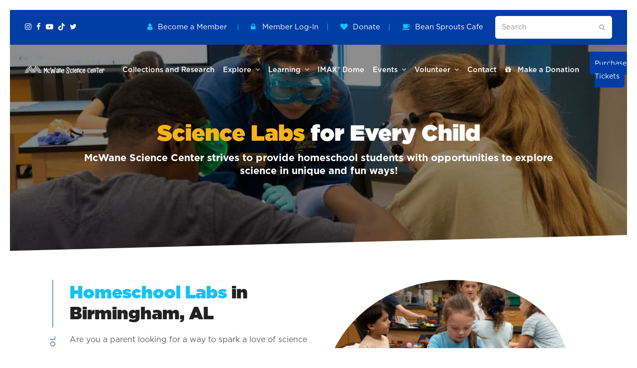

--- FILE ---
content_type: text/html; charset=UTF-8
request_url: https://mcwane.org/learning/parents/homeschool-labs/
body_size: 23188
content:
<!doctype html>
<html lang="en-US" itemscope itemtype="https://schema.org/WebPage" class="wpex-color-scheme-default">
<head>
<meta charset="UTF-8">
<link rel="profile" href="https://gmpg.org/xfn/11">
<meta name='robots' content='index, follow, max-image-preview:large, max-snippet:-1, max-video-preview:-1' />
	<style>img:is([sizes="auto" i], [sizes^="auto," i]) { contain-intrinsic-size: 3000px 1500px }</style>
	
<!-- Google Tag Manager for WordPress by gtm4wp.com -->
<script data-cfasync="false" data-pagespeed-no-defer>
	var gtm4wp_datalayer_name = "dataLayer";
	var dataLayer = dataLayer || [];
</script>
<!-- End Google Tag Manager for WordPress by gtm4wp.com --><meta name="generator" content="Total WordPress Theme v5.4.5">
<meta name="viewport" content="width=device-width, initial-scale=1">

	<!-- This site is optimized with the Yoast SEO plugin v24.9 - https://yoast.com/wordpress/plugins/seo/ -->
	<title>Homeschool Labs at McWane Science Center | Birmingham, AL</title>
	<meta name="description" content="Looking for a fun and educational camp experience for your child? Learn more about seasonal camps at McWane Science Center here!" />
	<link rel="canonical" href="https://mcwane.org/learning/parents/homeschool-labs/" />
	<meta property="og:locale" content="en_US" />
	<meta property="og:type" content="article" />
	<meta property="og:title" content="Homeschool Labs at McWane Science Center | Birmingham, AL" />
	<meta property="og:description" content="Looking for a fun and educational camp experience for your child? Learn more about seasonal camps at McWane Science Center here!" />
	<meta property="og:url" content="https://mcwane.org/learning/parents/homeschool-labs/" />
	<meta property="og:site_name" content="McWane Science Center" />
	<meta property="article:modified_time" content="2025-12-30T16:08:32+00:00" />
	<meta name="twitter:card" content="summary_large_image" />
	<meta name="twitter:label1" content="Est. reading time" />
	<meta name="twitter:data1" content="8 minutes" />
	<script type="application/ld+json" class="yoast-schema-graph">{"@context":"https://schema.org","@graph":[{"@type":"WebPage","@id":"https://mcwane.org/learning/parents/homeschool-labs/","url":"https://mcwane.org/learning/parents/homeschool-labs/","name":"Homeschool Labs at McWane Science Center | Birmingham, AL","isPartOf":{"@id":"https://mcwane.org/#website"},"datePublished":"2022-10-05T18:39:34+00:00","dateModified":"2025-12-30T16:08:32+00:00","description":"Looking for a fun and educational camp experience for your child? Learn more about seasonal camps at McWane Science Center here!","breadcrumb":{"@id":"https://mcwane.org/learning/parents/homeschool-labs/#breadcrumb"},"inLanguage":"en-US","potentialAction":[{"@type":"ReadAction","target":["https://mcwane.org/learning/parents/homeschool-labs/"]}]},{"@type":"BreadcrumbList","@id":"https://mcwane.org/learning/parents/homeschool-labs/#breadcrumb","itemListElement":[{"@type":"ListItem","position":1,"name":"Home","item":"https://mcwane.org/"},{"@type":"ListItem","position":2,"name":"Learning","item":"https://mcwane.org/learning/"},{"@type":"ListItem","position":3,"name":"Parents","item":"https://mcwane.org/learning/parents/"},{"@type":"ListItem","position":4,"name":"Homeschool Labs"}]},{"@type":"WebSite","@id":"https://mcwane.org/#website","url":"https://mcwane.org/","name":"McWane Science Center","description":"Birmingham&#039;s Science Museum","publisher":{"@id":"https://mcwane.org/#organization"},"potentialAction":[{"@type":"SearchAction","target":{"@type":"EntryPoint","urlTemplate":"https://mcwane.org/?s={search_term_string}"},"query-input":{"@type":"PropertyValueSpecification","valueRequired":true,"valueName":"search_term_string"}}],"inLanguage":"en-US"},{"@type":"Organization","@id":"https://mcwane.org/#organization","name":"McWane Science Center","url":"https://mcwane.org/","logo":{"@type":"ImageObject","inLanguage":"en-US","@id":"https://mcwane.org/#/schema/logo/image/","url":"https://mcwane.org/wp-content/uploads/2022/08/HorizontalMcWaneLogo-White.svg","contentUrl":"https://mcwane.org/wp-content/uploads/2022/08/HorizontalMcWaneLogo-White.svg","caption":"McWane Science Center"},"image":{"@id":"https://mcwane.org/#/schema/logo/image/"}}]}</script>
	<!-- / Yoast SEO plugin. -->


<link rel="alternate" type="application/rss+xml" title="McWane Science Center &raquo; Feed" href="https://mcwane.org/feed/" />
<link rel='stylesheet' id='mec-select2-style-css' href='https://mcwane.org/wp-content/plugins/modern-events-calendar-lite/assets/packages/select2/select2.min.css?ver=7.25.0' media='all' />
<link rel='stylesheet' id='mec-font-icons-css' href='https://mcwane.org/wp-content/plugins/modern-events-calendar-lite/assets/css/iconfonts.css?ver=7.25.0' media='all' />
<link rel='stylesheet' id='mec-frontend-style-css' href='https://mcwane.org/wp-content/plugins/modern-events-calendar-lite/assets/css/frontend.min.css?ver=7.25.0' media='all' />
<link rel='stylesheet' id='mec-tooltip-style-css' href='https://mcwane.org/wp-content/plugins/modern-events-calendar-lite/assets/packages/tooltip/tooltip.css?ver=7.25.0' media='all' />
<link rel='stylesheet' id='mec-tooltip-shadow-style-css' href='https://mcwane.org/wp-content/plugins/modern-events-calendar-lite/assets/packages/tooltip/tooltipster-sideTip-shadow.min.css?ver=7.25.0' media='all' />
<link rel='stylesheet' id='featherlight-css' href='https://mcwane.org/wp-content/plugins/modern-events-calendar-lite/assets/packages/featherlight/featherlight.css?ver=7.25.0' media='all' />
<link rel='stylesheet' id='mec-lity-style-css' href='https://mcwane.org/wp-content/plugins/modern-events-calendar-lite/assets/packages/lity/lity.min.css?ver=7.25.0' media='all' />
<link rel='stylesheet' id='mec-general-calendar-style-css' href='https://mcwane.org/wp-content/plugins/modern-events-calendar-lite/assets/css/mec-general-calendar.css?ver=7.25.0' media='all' />
<link rel='stylesheet' id='js_composer_front-css' href='https://mcwane.org/wp-content/plugins/js_composer/assets/css/js_composer.min.css?ver=6.9.0' media='all' />
<style id='safe-svg-svg-icon-style-inline-css'>
.safe-svg-cover{text-align:center}.safe-svg-cover .safe-svg-inside{display:inline-block;max-width:100%}.safe-svg-cover svg{fill:currentColor;height:100%;max-height:100%;max-width:100%;width:100%}

</style>
<style id='classic-theme-styles-inline-css'>
/*! This file is auto-generated */
.wp-block-button__link{color:#fff;background-color:#32373c;border-radius:9999px;box-shadow:none;text-decoration:none;padding:calc(.667em + 2px) calc(1.333em + 2px);font-size:1.125em}.wp-block-file__button{background:#32373c;color:#fff;text-decoration:none}
</style>
<link rel='stylesheet' id='ctct_form_styles-css' href='https://mcwane.org/wp-content/plugins/constant-contact-forms/assets/css/style.css?ver=2.12.0' media='all' />
<link rel='stylesheet' id='ditty-displays-css' href='https://mcwane.org/wp-content/plugins/ditty-news-ticker/build/dittyDisplays.css?ver=3.1.58' media='all' />
<link rel='stylesheet' id='ditty-fontawesome-css' href='https://mcwane.org/wp-content/plugins/ditty-news-ticker/includes/libs/fontawesome-6.4.0/css/all.css?ver=6.4.0' media='' />
<link rel='stylesheet' id='Rich_Web_Video_Slider-css' href='https://mcwane.org/wp-content/plugins/slider-video/Style/Rich-Web-Video-Slider-Widget.css?k=19aeh8a' media='all' />
<link rel='stylesheet' id='fontawesomeSl-css-css' href='https://mcwane.org/wp-content/plugins/slider-video/Style/richwebicons.css?k=19aeh8a' media='all' />
<link rel='stylesheet' id='spsig-styles-css' href='https://mcwane.org/wp-content/plugins/superpath-signature/assets/dist/index.css?ver=1ae01b714a7183da4c9dd2c14f233c78' media='all' />
<style id='spsig-styles-inline-css'>
:root{--spsig-bg:#000f3a;--spsig-text:#f9fafb;--spsig-font-size:0rem;--spsig-logo-text:#ebeae3;--spsig-link:#f9fafb;--spsig-link-hover:#6485ff;--spsig-container-width:1600px;}
</style>
<link rel='stylesheet' id='parent-style-css' href='https://mcwane.org/wp-content/themes/Total/style.css?ver=5.4.5' media='all' />
<link rel='stylesheet' id='tablepress-default-css' href='https://mcwane.org/wp-content/plugins/tablepress/css/build/default.css?ver=3.1.3' media='all' />
<link rel='stylesheet' id='wpex-tablepress-css' href='https://mcwane.org/wp-content/themes/Total/assets/css/wpex-tablepress.css?ver=5.4.5' media='all' />
<link rel='stylesheet' id='wpex-style-css' href='https://mcwane.org/wp-content/themes/total-child-theme/style.css?ver=5.4.5' media='all' />
<link rel='stylesheet' id='wpex-mobile-menu-breakpoint-max-css' href='https://mcwane.org/wp-content/themes/Total/assets/css/wpex-mobile-menu-breakpoint-max.css?ver=5.4.5' media='only screen and (max-width:959px)' />
<link rel='stylesheet' id='wpex-mobile-menu-breakpoint-min-css' href='https://mcwane.org/wp-content/themes/Total/assets/css/wpex-mobile-menu-breakpoint-min.css?ver=5.4.5' media='only screen and (min-width:960px)' />
<link rel='stylesheet' id='wpex-wpbakery-css' href='https://mcwane.org/wp-content/themes/Total/assets/css/wpex-wpbakery.css?ver=5.4.5' media='all' />
<link rel='stylesheet' id='ticons-css' href='https://mcwane.org/wp-content/themes/Total/assets/lib/ticons/css/ticons.min.css?ver=5.4.5' media='all' />
<link rel='stylesheet' id='vcex-shortcodes-css' href='https://mcwane.org/wp-content/themes/Total/assets/css/vcex-shortcodes.css?ver=5.4.5' media='all' />
<script src="https://mcwane.org/wp-includes/js/jquery/jquery.min.js?ver=3.7.1" id="jquery-core-js"></script>
<script src="https://mcwane.org/wp-includes/js/jquery/jquery-migrate.min.js?ver=3.4.1" id="jquery-migrate-js"></script>
<script src="https://mcwane.org/wp-includes/js/jquery/ui/core.min.js?ver=1.13.3" id="jquery-ui-core-js"></script>
<script id="3d-flip-book-client-locale-loader-js-extra">
var FB3D_CLIENT_LOCALE = {"ajaxurl":"https:\/\/mcwane.org\/wp-admin\/admin-ajax.php","dictionary":{"Table of contents":"Table of contents","Close":"Close","Bookmarks":"Bookmarks","Thumbnails":"Thumbnails","Search":"Search","Share":"Share","Facebook":"Facebook","Twitter":"Twitter","Email":"Email","Play":"Play","Previous page":"Previous page","Next page":"Next page","Zoom in":"Zoom in","Zoom out":"Zoom out","Fit view":"Fit view","Auto play":"Auto play","Full screen":"Full screen","More":"More","Smart pan":"Smart pan","Single page":"Single page","Sounds":"Sounds","Stats":"Stats","Print":"Print","Download":"Download","Goto first page":"Goto first page","Goto last page":"Goto last page"},"images":"https:\/\/mcwane.org\/wp-content\/plugins\/interactive-3d-flipbook-powered-physics-engine\/assets\/images\/","jsData":{"urls":[],"posts":{"ids_mis":[],"ids":[]},"pages":[],"firstPages":[],"bookCtrlProps":[],"bookTemplates":[]},"key":"3d-flip-book","pdfJS":{"pdfJsLib":"https:\/\/mcwane.org\/wp-content\/plugins\/interactive-3d-flipbook-powered-physics-engine\/assets\/js\/pdf.min.js?ver=4.3.136","pdfJsWorker":"https:\/\/mcwane.org\/wp-content\/plugins\/interactive-3d-flipbook-powered-physics-engine\/assets\/js\/pdf.worker.js?ver=4.3.136","stablePdfJsLib":"https:\/\/mcwane.org\/wp-content\/plugins\/interactive-3d-flipbook-powered-physics-engine\/assets\/js\/stable\/pdf.min.js?ver=2.5.207","stablePdfJsWorker":"https:\/\/mcwane.org\/wp-content\/plugins\/interactive-3d-flipbook-powered-physics-engine\/assets\/js\/stable\/pdf.worker.js?ver=2.5.207","pdfJsCMapUrl":"https:\/\/mcwane.org\/wp-content\/plugins\/interactive-3d-flipbook-powered-physics-engine\/assets\/cmaps\/"},"cacheurl":"https:\/\/mcwane.org\/wp-content\/uploads\/3d-flip-book\/cache\/","pluginsurl":"https:\/\/mcwane.org\/wp-content\/plugins\/","pluginurl":"https:\/\/mcwane.org\/wp-content\/plugins\/interactive-3d-flipbook-powered-physics-engine\/","thumbnailSize":{"width":"150","height":"150"},"version":"1.16.16"};
</script>
<script src="https://mcwane.org/wp-content/plugins/interactive-3d-flipbook-powered-physics-engine/assets/js/client-locale-loader.js?ver=1.16.16" id="3d-flip-book-client-locale-loader-js" async data-wp-strategy="async"></script>
<script id="Rich_Web_Video_Slider-js-extra">
var object = {"ajaxurl":"https:\/\/mcwane.org\/wp-admin\/admin-ajax.php"};
</script>
<script src="https://mcwane.org/wp-content/plugins/slider-video/Scripts/Rich-Web-Video-Slider-Widget.js?k=19aeh8a" id="Rich_Web_Video_Slider-js"></script>
<script src="https://mcwane.org/wp-content/plugins/stop-user-enumeration/frontend/js/frontend.js?ver=1.7.5" id="stop-user-enumeration-js" defer data-wp-strategy="defer"></script>
<link rel="https://api.w.org/" href="https://mcwane.org/wp-json/" /><link rel="alternate" title="JSON" type="application/json" href="https://mcwane.org/wp-json/wp/v2/pages/717" /><link rel="EditURI" type="application/rsd+xml" title="RSD" href="https://mcwane.org/xmlrpc.php?rsd" />

<link rel='shortlink' href='https://mcwane.org/?p=717' />
<link rel="alternate" title="oEmbed (JSON)" type="application/json+oembed" href="https://mcwane.org/wp-json/oembed/1.0/embed?url=https%3A%2F%2Fmcwane.org%2Flearning%2Fparents%2Fhomeschool-labs%2F" />
<link rel="alternate" title="oEmbed (XML)" type="text/xml+oembed" href="https://mcwane.org/wp-json/oembed/1.0/embed?url=https%3A%2F%2Fmcwane.org%2Flearning%2Fparents%2Fhomeschool-labs%2F&#038;format=xml" />
<!-- HFCM by 99 Robots - Snippet # 3: Constant Contact Newsletter Form -->
<!-- Begin Constant Contact Active Forms -->
<script> var _ctct_m = "55a2f83d797a6560a5756e8ca912eef6"; </script>
<script id="signupScript" src="//static.ctctcdn.com/js/signup-form-widget/current/signup-form-widget.min.js" async defer></script>
<!-- End Constant Contact Active Forms -->
<!-- /end HFCM by 99 Robots -->
<!-- HFCM by 99 Robots - Snippet # 4: GTM 1P -->
<!-- Google Tag Manager -->
<script>(function(w,d,s,l,i){w[l]=w[l]||[];w[l].push({'gtm.start':
new Date().getTime(),event:'gtm.js'});var f=d.getElementsByTagName(s)[0],
j=d.createElement(s),dl=l!='dataLayer'?'&l='+l:'';j.async=true;j.src=
'https://www.googletagmanager.com/gtm.js?id='+i+dl;f.parentNode.insertBefore(j,f);
})(window,document,'script','dataLayer','GTM-KHPG6W3');</script>
<!-- End Google Tag Manager -->
<!-- /end HFCM by 99 Robots -->
<!-- HFCM by 99 Robots - Snippet # 5: GTM 2P -->
<!-- Google Tag Manager (noscript) -->
<noscript><iframe src="https://www.googletagmanager.com/ns.html?id=GTM-KHPG6W3"
height="0" width="0" style="display:none;visibility:hidden"></iframe></noscript>
<!-- End Google Tag Manager (noscript) -->
<!-- /end HFCM by 99 Robots -->
<!-- HFCM by 99 Robots - Snippet # 6: TikTok Pixel -->
<script>
!function (w, d, t) {
  w.TiktokAnalyticsObject=t;var ttq=w[t]=w[t]||[];ttq.methods=["page","track","identify","instances","debug","on","off","once","ready","alias","group","enableCookie","disableCookie"],ttq.setAndDefer=function(t,e){t[e]=function(){t.push([e].concat(Array.prototype.slice.call(arguments,0)))}};for(var i=0;i<ttq.methods.length;i++)ttq.setAndDefer(ttq,ttq.methods[i]);ttq.instance=function(t){for(var e=ttq._i[t]||[],n=0;n<ttq.methods.length;n++)ttq.setAndDefer(e,ttq.methods[n]);return e},ttq.load=function(e,n){var i="https://analytics.tiktok.com/i18n/pixel/events.js";ttq._i=ttq._i||{},ttq._i[e]=[],ttq._i[e]._u=i,ttq._t=ttq._t||{},ttq._t[e]=+new Date,ttq._o=ttq._o||{},ttq._o[e]=n||{};var o=document.createElement("script");o.type="text/javascript",o.async=!0,o.src=i+"?sdkid="+e+"&lib="+t;var a=document.getElementsByTagName("script")[0];a.parentNode.insertBefore(o,a)};

  ttq.load('CNOVA5BC77U9FBKGEN1G');
  ttq.page();
}(window, document, 'ttq');
</script>

<!-- /end HFCM by 99 Robots -->

<!-- Google Tag Manager for WordPress by gtm4wp.com -->
<!-- GTM Container placement set to off -->
<script data-cfasync="false" data-pagespeed-no-defer>
	var dataLayer_content = {"pagePostType":"page","pagePostType2":"single-page","pagePostAuthor":"bell"};
	dataLayer.push( dataLayer_content );
</script>
<script data-cfasync="false" data-pagespeed-no-defer>
	console.warn && console.warn("[GTM4WP] Google Tag Manager container code placement set to OFF !!!");
	console.warn && console.warn("[GTM4WP] Data layer codes are active but GTM container must be loaded using custom coding !!!");
</script>
<!-- End Google Tag Manager for WordPress by gtm4wp.com --><link rel="icon" href="https://mcwane.org/wp-content/uploads/2022/08/Favicon.svg" sizes="32x32"><link rel="shortcut icon" href="https://mcwane.org/wp-content/uploads/2022/08/Favicon.svg"><link rel="apple-touch-icon" href="https://mcwane.org/wp-content/uploads/2022/08/Favicon.svg" sizes="57x57" ><link rel="apple-touch-icon" href="https://mcwane.org/wp-content/uploads/2022/08/Favicon.svg" sizes="76x76" ><link rel="apple-touch-icon" href="https://mcwane.org/wp-content/uploads/2022/08/Favicon.svg" sizes="120x120"><link rel="apple-touch-icon" href="https://mcwane.org/wp-content/uploads/2022/08/Favicon.svg" sizes="114x114"><link rel="preload" href="https://mcwane.org/wp-content/themes/Total/assets/lib/ticons/fonts/ticons.woff2" type="font/woff2" as="font" crossorigin><noscript><style>body:not(.content-full-screen) .wpex-vc-row-stretched[data-vc-full-width-init="false"]{visibility:visible;}</style></noscript><script>function setREVStartSize(e){
			//window.requestAnimationFrame(function() {
				window.RSIW = window.RSIW===undefined ? window.innerWidth : window.RSIW;
				window.RSIH = window.RSIH===undefined ? window.innerHeight : window.RSIH;
				try {
					var pw = document.getElementById(e.c).parentNode.offsetWidth,
						newh;
					pw = pw===0 || isNaN(pw) || (e.l=="fullwidth" || e.layout=="fullwidth") ? window.RSIW : pw;
					e.tabw = e.tabw===undefined ? 0 : parseInt(e.tabw);
					e.thumbw = e.thumbw===undefined ? 0 : parseInt(e.thumbw);
					e.tabh = e.tabh===undefined ? 0 : parseInt(e.tabh);
					e.thumbh = e.thumbh===undefined ? 0 : parseInt(e.thumbh);
					e.tabhide = e.tabhide===undefined ? 0 : parseInt(e.tabhide);
					e.thumbhide = e.thumbhide===undefined ? 0 : parseInt(e.thumbhide);
					e.mh = e.mh===undefined || e.mh=="" || e.mh==="auto" ? 0 : parseInt(e.mh,0);
					if(e.layout==="fullscreen" || e.l==="fullscreen")
						newh = Math.max(e.mh,window.RSIH);
					else{
						e.gw = Array.isArray(e.gw) ? e.gw : [e.gw];
						for (var i in e.rl) if (e.gw[i]===undefined || e.gw[i]===0) e.gw[i] = e.gw[i-1];
						e.gh = e.el===undefined || e.el==="" || (Array.isArray(e.el) && e.el.length==0)? e.gh : e.el;
						e.gh = Array.isArray(e.gh) ? e.gh : [e.gh];
						for (var i in e.rl) if (e.gh[i]===undefined || e.gh[i]===0) e.gh[i] = e.gh[i-1];
											
						var nl = new Array(e.rl.length),
							ix = 0,
							sl;
						e.tabw = e.tabhide>=pw ? 0 : e.tabw;
						e.thumbw = e.thumbhide>=pw ? 0 : e.thumbw;
						e.tabh = e.tabhide>=pw ? 0 : e.tabh;
						e.thumbh = e.thumbhide>=pw ? 0 : e.thumbh;
						for (var i in e.rl) nl[i] = e.rl[i]<window.RSIW ? 0 : e.rl[i];
						sl = nl[0];
						for (var i in nl) if (sl>nl[i] && nl[i]>0) { sl = nl[i]; ix=i;}
						var m = pw>(e.gw[ix]+e.tabw+e.thumbw) ? 1 : (pw-(e.tabw+e.thumbw)) / (e.gw[ix]);
						newh =  (e.gh[ix] * m) + (e.tabh + e.thumbh);
					}
					var el = document.getElementById(e.c);
					if (el!==null && el) el.style.height = newh+"px";
					el = document.getElementById(e.c+"_wrapper");
					if (el!==null && el) {
						el.style.height = newh+"px";
						el.style.display = "block";
					}
				} catch(e){
					console.log("Failure at Presize of Slider:" + e)
				}
			//});
		  };</script>
		<style id="wp-custom-css">
			/*Remove Link Underline*/a{text-decoration:none !important}/*Mobile Donation */@media (min-width:1025px){#menu-item-2063{display:none !important}}#sidr-id-menu-item-2064{color:#12C3F4 !important;margin-top:-10px;font-size:15px !important}/*Mobile Become Member*/@media (min-width:1025px){#menu-item-2064{display:none !important}}#sidr-id-menu-item-307{margin-top:15px !important;font-size:15px !important;color:#12C3F4 !important;margin-bottom:-10px}/*Mobile Phone Number*/@media (min-width:1025px){#menu-item-307{display:none !important}}#sidr-id-menu-item-307{margin-top:15px !important;border-top:solid #ffffff4f 1px !important;font-size:15px;color:#12C3F4 !important}/*Purchase Tikckets Mobile*/@media (min-width:1025px){#menu-item-322{display:none !important}}#sidr-id-menu-item-322{margin-top:-15px !important;font-size:15px;border-bottom:solid #ffffff4f 1px !important;color:#12C3F4 !important}/*Home Link Desktop*/@media (min-width:1025px){#menu-item-357{display:none !important}}/*Purchase Tickets button*/.header-button a{font-size:14px !important;padding:15px 10px;margin-left:-10px;background:#003da5;border-radius:5px;color:#ffffff !important}.header-button:hover a{color:#ffffff;background:#dda014;border-radius:5px}.sidr-class-dropdown-menu ul{display:none;border-top:1pxsolidvar(--wpex-border-main);background:#1253c2 !important}.wpex-sticky-el-offset{display:none !important}/*Megamenu*/.main-navigation .megamenu>.sub-menu{width:800px !important;left:-150px !important}/*Sideways Text*/.header_rotation{transform:rotate(-90deg);width:230px;text-orientation:sideways-right;position:absolute;margin-left:-149px !important;margin-top:114px !important}.header_rotation2{transform:rotate(-90deg);width:230px;text-orientation:sideways-right;position:absolute;margin-left:-139px !important;margin-top:114px !important}.header_rotation_interior{transform:rotate(-90deg);width:210px;text-orientation:sideways-right;position:absolute;margin-left:-139px !important;margin-top:114px !important}/*Box Shadow*/.shadow{filter:drop-shadow(0px 3px 12px #00000040)}/*Carousel arrows*/.wpex-carousel.arrwstyle-slim .owl-prev,.wpex-carousel.arrwstyle-slim .owl-next{background:none;color:#12C3F4 !important;font-size:57px;padding-right:35px;padding-bottom:35px !important}.wpex-image-hover.grow.overlay-parent,.wpex-image-hover.grow.entry-media{border-radius:10px !important}.overlay-title-bottom{background:linear-gradient(180deg,rgba(2,0,36,0) 0%,rgba(1,0,19,0) 50%,rgba(0,0,0,0.7889749649859944) 100%);padding-top:500px !important;padding-bottom:20px !important;border-radius:10px !important;text-transform:uppercase !important;letter-spacing:2px !important;font-family:'Gotham' !important;font-weight:700 !important;font-size:18px !important;line-height:1.35em !important}/*videos*/.entry iframe,.entry embed{border-radius:20px !important}/*Bottom Radius*/.bottom-radius{border-radius:0px 0px 10px 10px !important}/*Accordion*/.vc_tta-color-vista-blue.vc_tta-style-flat .vc_tta-panel .vc_tta-panel-heading{background-color:#1e5ac1 !important}.vc_tta-color-vista-blue.vc_tta-style-flat .vc_tta-panel .vc_tta-panel-body{background-color:#4178d6 !important}/*Heading Badge*/.wpex-badge{color:#ffffff !important;background:#f7b419 !important}/*Events Modal Styleing*/.mec-single-event .mec-event-meta .mec-events-event-categories a{font-size:14px;color:#8d8d8d !important}/*Full Width Button MObile*/@media (max-width:767px){.button-mobile{width:100% !important}}/*Gravity Form Captcha*//*center recaptcha*/#field_3_9{display:flex;flex-direction:column;align-items:center}@media only screen and (min-width:700px){#site-logo .logo-img{max-width:160px!important}}		</style>
		<style type="text/css" data-type="vc_custom-css">@media screen and (max-width: 768px) { 
    .scroll-table {
        overflow-x: auto;
    }
}</style><style type="text/css" data-type="vc_shortcodes-custom-css">.vc_custom_1750267831030{padding-top: 150px !important;padding-bottom: 150px !important;}.vc_custom_1664993552377{padding-top: 50px !important;padding-bottom: 50px !important;}.vc_custom_1767110843281{padding-top: 50px !important;padding-bottom: 50px !important;background-color: #efefef !important;}.vc_custom_1767110797563{padding-top: 50px !important;padding-bottom: 50px !important;background-color: #efefef !important;}.vc_custom_1722030213648{padding-top: 50px !important;padding-bottom: 50px !important;}.vc_custom_1755242169017{padding-top: 50px !important;padding-bottom: 50px !important;}.vc_custom_1692369331105{padding-top: 50px !important;padding-bottom: 50px !important;background-color: #003da5 !important;}.vc_custom_1664987146642{padding-top: 50px !important;padding-right: 50px !important;padding-bottom: 50px !important;padding-left: 50px !important;}.vc_custom_1664995207191{padding-bottom: 10px !important;}.vc_custom_1664995225403{padding-bottom: 15px !important;}.vc_custom_1664995251720{padding-top: 10px !important;padding-bottom: 20px !important;}.vc_custom_1767110880461{padding-top: 10px !important;}.vc_custom_1664986859619{padding-top: 0px !important;padding-right: 0px !important;padding-bottom: 0px !important;padding-left: 0px !important;background-color: #ffffff !important;border-radius: 10px !important;}.vc_custom_1750264745134{padding-top: 10px !important;}.vc_custom_1664996359306{padding-right: 20px !important;padding-bottom: 20px !important;padding-left: 20px !important;}.vc_custom_1664986823153{padding-right: 20px !important;padding-bottom: 20px !important;padding-left: 20px !important;}.vc_custom_1665001199814{padding-bottom: 10px !important;}.vc_custom_1751305145161{margin-bottom: 20px !important;}.vc_custom_1665002115746{padding-top: 10px !important;padding-bottom: 20px !important;}.vc_custom_1665002115746{padding-top: 10px !important;padding-bottom: 20px !important;}.vc_custom_1665003655625{padding-bottom: 20px !important;}.vc_custom_1665002704288{padding-top: 20px !important;padding-right: 20px !important;padding-bottom: 20px !important;padding-left: 20px !important;}.vc_custom_1665002764776{padding-top: 20px !important;padding-right: 20px !important;padding-bottom: 20px !important;padding-left: 20px !important;}.vc_custom_1665002799002{padding-top: 20px !important;padding-right: 20px !important;padding-bottom: 20px !important;padding-left: 20px !important;}.vc_custom_1665002823189{padding-top: 20px !important;padding-right: 20px !important;padding-bottom: 20px !important;padding-left: 20px !important;}.vc_custom_1665002850404{padding-top: 20px !important;padding-right: 20px !important;padding-bottom: 20px !important;padding-left: 20px !important;}.vc_custom_1665002878470{padding-top: 20px !important;padding-right: 20px !important;padding-bottom: 20px !important;padding-left: 20px !important;}.vc_custom_1665002916604{padding-top: 20px !important;padding-right: 20px !important;padding-bottom: 20px !important;padding-left: 20px !important;}.vc_custom_1665002955157{padding-top: 20px !important;padding-right: 20px !important;padding-bottom: 20px !important;padding-left: 20px !important;}.vc_custom_1665002990572{padding-top: 20px !important;padding-right: 20px !important;padding-bottom: 20px !important;padding-left: 20px !important;}.vc_custom_1665003368015{padding-top: 20px !important;padding-right: 20px !important;padding-bottom: 20px !important;padding-left: 20px !important;}.vc_custom_1665003387949{padding-top: 20px !important;padding-right: 20px !important;padding-bottom: 20px !important;padding-left: 20px !important;}.vc_custom_1665003425096{padding-top: 20px !important;padding-right: 20px !important;padding-bottom: 20px !important;padding-left: 20px !important;}.vc_custom_1665003445732{padding-top: 20px !important;padding-right: 20px !important;padding-bottom: 20px !important;padding-left: 20px !important;}.vc_custom_1665003473582{padding-top: 20px !important;padding-right: 20px !important;padding-bottom: 20px !important;padding-left: 20px !important;}.vc_custom_1661290148431{margin-top: -75px !important;}.vc_custom_1665003481573{padding-top: 10px !important;padding-bottom: 20px !important;}</style><noscript><style> .wpb_animate_when_almost_visible { opacity: 1; }</style></noscript><style data-type="wpex-css" id="wpex-css">/*VC META CSS*/.vc_custom_1661795551050{margin-top:0px !important;padding-bottom:100px !important;background:#0b0b1c url(https://mcwane.org/wp-content/uploads/2022/08/FooterBackground-top-2.svg?id=298) !important;background-position:center !important;background-repeat:no-repeat !important;background-size:cover !important}.vc_custom_1661302644650{margin-top:-50px !important;background-color:#0b0b1c !important;background-position:center !important;background-repeat:no-repeat !important;background-size:cover !important}.vc_custom_1661795615701{padding-bottom:60px !important;background-color:#0b0b1c !important;background-position:center !important;background-repeat:no-repeat !important;background-size:cover !important}.vc_custom_1661362253477{padding-top:5px !important;padding-bottom:25px !important;background-color:#0b0b1c !important}.vc_custom_1661795235313{padding-top:20px !important}.vc_custom_1661293176694{padding-right:20px !important;padding-left:20px !important}.vc_custom_1661293184496{padding-right:20px !important;padding-left:20px !important}.vc_custom_1661293591132{padding-right:20px !important;padding-left:20px !important}.vc_custom_1661303577358{padding-bottom:20px !important}.vc_custom_1665513849005{padding-bottom:10px !important}.vc_custom_1665519154416{padding-bottom:10px !important}.vc_custom_1724861633549{padding-bottom:10px !important}.vc_custom_1665521837911{padding-bottom:10px !important}.vc_custom_1665522218144{padding-bottom:10px !important}.vc_custom_1665607425104{padding-bottom:10px !important}.vc_custom_1665583135820{padding-bottom:10px !important}.vc_custom_1665583234353{padding-bottom:10px !important}.vc_custom_1665692779811{padding-bottom:10px !important}.vc_custom_1747937313382{padding-bottom:10px !important}.vc_custom_1665587944226{padding-bottom:10px !important}.vc_custom_1661303586299{padding-bottom:20px !important}.vc_custom_1661303594140{padding-bottom:20px !important}/*CUSTOM FONTS*/@font-face{font-family:'Gotham Rounded';src:url(https://mcwane.org/wp-content/uploads/2022/08/GothamRoundedBold_21016.woff) format('woff2');font-weight:800;font-style:normal;font-display:swap}@font-face{font-family:'Gotham Rounded';src:url(https://mcwane.org/wp-content/uploads/2022/08/GothamRnd-Book.woff) format('woff2');font-weight:300;font-style:normal;font-display:swap}/*CUSTOM FONTS*/@font-face{font-family:'Gotham';src:url(https://mcwane.org/wp-content/uploads/2023/05/Gotham-Ultra_master.woff) format('woff2');font-weight:900;font-style:normal;font-display:auto}@font-face{font-family:'Gotham';src:url(https://mcwane.org/wp-content/uploads/2023/05/Gotham-UltraItalic_master.woff) format('woff2');font-weight:900;font-style:italic;font-display:auto}@font-face{font-family:'Gotham';src:url(https://mcwane.org/wp-content/uploads/2023/05/Gotham-Black_master.woff) format('woff2');font-weight:800;font-style:normal;font-display:auto}@font-face{font-family:'Gotham';src:url(https://mcwane.org/wp-content/uploads/2023/05/Gotham-BlackItalic_master.woff) format('woff2');font-weight:800;font-style:italic;font-display:auto}@font-face{font-family:'Gotham';src:url(https://mcwane.org/wp-content/uploads/2023/05/Gotham-Bold_master.woff) format('woff2');font-weight:700;font-style:normal;font-display:auto}@font-face{font-family:'Gotham';src:url(https://mcwane.org/wp-content/uploads/2023/05/Gotham-BoldItalic_master.woff) format('woff2');font-weight:700;font-style:italic;font-display:auto}@font-face{font-family:'Gotham';src:url(https://mcwane.org/wp-content/uploads/2023/05/Gotham-Medium_master.woff) format('woff2');font-weight:600;font-style:normal;font-display:auto}@font-face{font-family:'Gotham';src:url(https://mcwane.org/wp-content/uploads/2023/05/Gotham-MediumItalic_master.woff) format('woff2');font-weight:600;font-style:italic;font-display:auto}@font-face{font-family:'Gotham';src:url(https://mcwane.org/wp-content/uploads/2023/05/Gotham-Book_master.woff) format('woff2');font-weight:400;font-style:normal;font-display:auto}@font-face{font-family:'Gotham';src:url(https://mcwane.org/wp-content/uploads/2023/05/Gotham-BookItalic_master.woff) format('woff2');font-weight:400;font-style:italic;font-display:auto}@font-face{font-family:'Gotham';src:url(https://mcwane.org/wp-content/uploads/2023/05/Gotham-Light_master.woff) format('woff2');font-weight:300;font-style:normal;font-display:auto}@font-face{font-family:'Gotham';src:url(https://mcwane.org/wp-content/uploads/2023/05/Gotham-LightItalic_master.woff) format('woff2');font-weight:300;font-style:italic;font-display:auto}@font-face{font-family:'Gotham';src:url(https://mcwane.org/wp-content/uploads/2023/05/Gotham-Thin_master.woff) format('woff2');font-weight:200;font-style:normal;font-display:auto}@font-face{font-family:'Gotham';src:url(https://mcwane.org/wp-content/uploads/2023/05/Gotham-ThinItalic_master.woff) format('woff2');font-weight:200;font-style:normal;font-display:auto}/*FOOTER BUILDER*/#footer-builder{background-color:#161627}/*TYPOGRAPHY*/body{font-family:"Gotham";font-weight:400;font-size:16px}.main-navigation .dropdown-menu .link-inner{font-weight:600;font-size:14.5px}h1,h2,h3,h4,h5,h6,.theme-heading,.page-header-title,.wpex-heading,.vcex-heading,.entry-title,.wpex-font-heading{font-family:"Gotham";font-weight:900;font-style:normal;line-height:1.2}h1,.wpex-h1{font-family:"Gotham";font-weight:900}/*ADVANCED STYLING CSS*/#site-logo .logo-img{height:30px;width:auto}.page-header.has-bg-image{background-image:url(https://mcwane.org/wp-content/uploads/2022/09/Parallax-Building-2.jpg)}/*CUSTOMIZER STYLING*/:root{--wpex-accent:#003da5;--wpex-accent-alt:#003da5;--wpex-on-accent:#12c3f4;--wpex-on-accent-alt:#12c3f4;--wpex-accent-alt:#f7b418;--wpex-btn-padding:20px 30px;--wpex-btn-border-radius:3px;--wpex-btn-color:#ffffff;--wpex-hover-btn-color:#ffffff;--wpex-btn-bg:#003da5;--wpex-hover-btn-bg:#12c3f4;--wpex-input-padding:15px 20px;--wpex-input-border-radius:5px;--wpex-pagination-gutter:10px;--wpex-pagination-link-padding:15px 20px;--wpex-pagination-border-radius:-2px;--wpex-site-frame-border-size:20px;--wpex-site-header-shrink-end-height:75px;--wpex-dropmenu-colored-top-border-color:#12c3f4;--wpex-sidr-gutter:-2px}.page-header.background-image-page-header{min-height:350px}.background-image-page-header-overlay{background-color:#000000}.page-header.wpex-supports-mods .page-header-title{color:#ffffff}#site-scroll-top{border-radius:3px!important;margin-right:28px;margin-bottom:28px;background-color:#12c3f4;color:#ffffff}#site-scroll-top:hover{background-color:#f7b418}#wpex-sfb-l,#wpex-sfb-r,#wpex-sfb-t,#wpex-sfb-b{background-color:#ffffff}:root,.boxed-main-layout.wpex-responsive #wrap{--wpex-container-width:1000px}#top-bar-wrap{background-color:#003da5}.wpex-top-bar-sticky{background-color:#003da5}#top-bar{color:#12c3f4;--wpex-link-color:#ffffff;padding-top:12px;padding-bottom:12px}#top-bar-social a.wpex-social-btn{font-size:15px}#top-bar-social a.wpex-social-btn-no-style{color:#ffffff}#top-bar-social a.wpex-social-btn-no-style:hover{color:#12c3f4}.wpex-sticky-header-holder.is-sticky #site-header{opacity:1}#site-navigation-wrap{--wpex-main-nav-gutter:-5px;--wpex-main-nav-link-padding-x:11px;--wpex-dropmenu-link-padding-y:10px;--wpex-dropmenu-bg:#003da5;--wpex-dropmenu-caret-bg:#003da5;--wpex-dropmenu-border-color:#003da5;--wpex-dropmenu-caret-border-color:#003da5;--wpex-megamenu-divider-color:#003da5;--wpex-dropmenu-link-color:#ffffff;--wpex-hover-dropmenu-link-color:#12c3f4;--wpex-active-dropmenu-link-color:#12c3f4;--wpex-active-hover-dropmenu-link-color:#12c3f4;--wpex-megamenu-padding:20px;--wpex-megamenu-gutter:30px;--wpex-megamenu-heading-font-size:16px;--wpex-megamenu-heading-color:#ffee00}#site-navigation-wrap .megamenu{--wpex-dropmenu-link-padding-x:0px}#sidr-main,.sidr-class-dropdown-menu ul{background-color:#003da5}#sidr-main{--wpex-border-main:#003da5;color:#ffffff;--wpex-text-2:#ffffff;--wpex-link-color:#ffffff;--wpex-hover-link-color:#12c3f4}.vc_column-inner{margin-bottom:0px}@media only screen and (min-width:960px){#site-logo .logo-img{max-width:290px}}@media only screen and (max-width:767px){#site-logo .logo-img{max-width:245px}}@media only screen and (min-width:768px) and (max-width:959px){#site-logo .logo-img{max-width:250px}}</style><style>:root,::before,::after{--mec-color-skin: #12c3f4;--mec-color-skin-rgba-1: rgba(18,195,244,.25);--mec-color-skin-rgba-2: rgba(18,195,244,.5);--mec-color-skin-rgba-3: rgba(18,195,244,.75);--mec-color-skin-rgba-4: rgba(18,195,244,.11);--mec-primary-border-radius: ;--mec-secondary-border-radius: ;--mec-container-normal-width: 1196px;--mec-container-large-width: 1690px;--mec-fes-main-color: #40d9f1;--mec-fes-main-color-rgba-1: rgba(64, 217, 241, 0.12);--mec-fes-main-color-rgba-2: rgba(64, 217, 241, 0.23);--mec-fes-main-color-rgba-3: rgba(64, 217, 241, 0.03);--mec-fes-main-color-rgba-4: rgba(64, 217, 241, 0.3);--mec-fes-main-color-rgba-5: rgb(64 217 241 / 7%);--mec-fes-main-color-rgba-6: rgba(64, 217, 241, 0.2);</style><style>.mec-event-grid-modern .mec-event-article {
    border: 1px solid #e2e2e2;
    border-radius: 10px;
    text-align: center;
    margin-bottom: 30px;
    padding: 45px 15px 10px;
    background: #ffffffb3 !important;
    box-shadow: 0 2px 0 0rgba(0,0,0,0.016);
}




.mec-event-grid-modern .mec-event-content {
    background: #fff0 !important;
}

.mec-event-grid-modern .event-grid-modern-head .mec-event-day {
    margin-top: 9px;
    color: #003da5 !important;
    font-size: 27px !important;
    font-weight: 100;
    text-transform: uppercase;
    letter-spacing: -1px;
}

.mec-event-grid-modern .mec-event-title a {
    font-size: 22px !important;
    line-height: 1.2em !important;
}


.mec-event-footer .mec-booking-button:hover {
    background: #F7B418 !important;
    color: #ffffff !important;
    border: #F7B418 !important;
}


.mec-event-footer .mec-booking-button {
    border-radius: 4px !important;
}


.mec-event-grid-modern .mec-event-title a {
    font-size: 17px !important;
    line-height: 1.2em !important;
}

.mec-event-grid-modern .mec-event-content {
    padding: 20px 15px 10px;
    text-align: left;
}


/*Calendar Page Edits*/

.mec-has-event a {
    color: #ffffff !important;
    font-weight: bold !important;
}

.mec-event-time  {
    color: #11bfef;
    font-weight: bold !important;
    font-size: 13px !important;
}


.mec-single-modal .mec-event-export-module.mec-frontbox .mec-event-exporting .mec-export-details ul li a.mec-events-button {
    background: #12c3f4 !important;
    margin: 5px !important;
    color: #ffffff;
}


/*Upcoming Events Page Styling*/

.mec-event-list-standard .mec-topsec {
    background: #ffffff !important;
    border-radius: 10px 10px 0px 0px !important;
}

.mec-event-list-standard .mec-event-article {
    position: relative;
    border-radius: 10px;
    display: block;
    margin-bottom: 30px !important;
    border: none;
    box-shadow: 0px 5px 19px #0000002b;
}


.mec-month-divider span {
    text-transform: uppercase;
    font-size: 22px;
    font-weight: 700;
    padding-bottom: 5px;
    color: #313131;
    border-bottom: 4px solid #c6c6c6;
    width: 100%;
    display: block;
    padding-bottom: 10px;
}


/*Image*/
.attachment-thumblist  {
    border-radius: 10px 0px 0px 0px !important;
}


.mec-event-footer {
    position: relative;
    border-top: 1px solid #efefef;
    padding: 20px;
    min-height: 80px;
    margin: 0;
    background: #fafafa;
    border-radius: 0px 0px 10px 10px !important;
}</style></head>

<body class="page-template-default page page-id-717 page-child parent-pageid-693 wp-custom-logo wp-embed-responsive mec-theme-Total ctct-Total wpex-theme wpex-responsive full-width-main-layout has-composer wpex-live-site site-full-width content-full-width has-topbar sidebar-widget-icons has-overlay-header footer-has-reveal page-header-disabled wpex-mobile-toggle-menu-icon_buttons has-mobile-menu has-frame-border has-pagination-gutter wpex-no-js wpb-js-composer js-comp-ver-6.9.0 vc_responsive">

	
	
			<div id="wpex-sfb-l" class="wpex-bg-accent wpex-fixed wpex-z-1002 wpex-inset-y-0 wpex-left-0"></div>
		<div id="wpex-sfb-r" class="wpex-bg-accent wpex-fixed wpex-z-1002 wpex-inset-y-0 wpex-right-0"></div>
		<div id="wpex-sfb-t" class="wpex-sticky-el-offset wpex-bg-accent wpex-fixed wpex-z-1002 wpex-inset-x-0 wpex-top-0"></div>
		<div id="wpex-sfb-b" class="wpex-bg-accent wpex-fixed wpex-z-1002 wpex-inset-x-0 wpex-bottom-0"></div>
	
<a href="#content" class="skip-to-content">skip to Main Content</a><span data-ls_id="#site_top"></span>
	<div id="outer-wrap">

		
		<div id="wrap" class="wpex-clr">

			

	
		<div id="top-bar-wrap" class="top-bar-full-width wpex-text-sm hidden-phone">

			<div id="top-bar" class="container wpex-relative wpex-py-15 wpex-md-flex wpex-justify-between wpex-items-center wpex-text-center wpex-md-text-initial">
<div id="top-bar-social" class="top-bar-left social-style-default"><ul id="top-bar-social-list" class="wpex-inline-block wpex-list-none wpex-align-bottom wpex-m-0 wpex-last-mr-0"><li class="wpex-inline-block wpex-mr-10"><a href="https://instagram.com/mcwanescience" title="Instagram" target="_blank" class="wpex-instagram wpex-social-btn wpex-social-btn-no-style" rel="noopener noreferrer"><span class="ticon ticon-instagram" aria-hidden="true"></span><span class="screen-reader-text">Instagram</span></a></li><li class="wpex-inline-block wpex-mr-10"><a href="https://www.facebook.com/pages/McWane-Science-Center/53221221186" title="Facebook" target="_blank" class="wpex-facebook wpex-social-btn wpex-social-btn-no-style" rel="noopener noreferrer"><span class="ticon ticon-facebook" aria-hidden="true"></span><span class="screen-reader-text">Facebook</span></a></li><li class="wpex-inline-block wpex-mr-10"><a href="https://www.youtube.com/channel/UCm1YcZLdiguJZJi_R1BgbYA" title="Youtube" target="_blank" class="wpex-youtube wpex-social-btn wpex-social-btn-no-style" rel="noopener noreferrer"><span class="ticon ticon-youtube-play" aria-hidden="true"></span><span class="screen-reader-text">Youtube</span></a></li><li class="wpex-inline-block wpex-mr-10"><a href="https://www.tiktok.com/@mcwanescience" title="Tiktok" target="_blank" class="wpex-tiktok wpex-social-btn wpex-social-btn-no-style" rel="noopener noreferrer"><span class="ticon ticon-tiktok" aria-hidden="true"></span><span class="screen-reader-text">Tiktok</span></a></li><li class="wpex-inline-block wpex-mr-10"><a href="https://www.x.com/Mcwane" title="Twitter" target="_blank" class="wpex-twitter wpex-social-btn wpex-social-btn-no-style" rel="noopener noreferrer"><span class="ticon ticon-twitter" aria-hidden="true"></span><span class="screen-reader-text">Twitter</span></a></li></ul></div>
	<div id="top-bar-content" class="has-content top-bar-right wpex-mt-10 wpex-md-mt-0 wpex-clr"><span class="top-bar"><div class="top-bar-item wpex-sm-inline-block wpex-ml-20"><span class="wpex-mr-10 ticon ticon-user" aria-hidden="true"></span><a href="/become-a-member/">Become a Member</a></div>
     | <div class="top-bar-item wpex-sm-inline-block wpex-ml-20"><span class="wpex-mr-10 ticon ticon-lock" aria-hidden="true"></span> <a href="/?keyword=Member%20Tickets">Member Log-In</a>
    | <div class="top-bar-item wpex-sm-inline-block wpex-ml-20"><span class="wpex-mr-10 ticon ticon-heart" aria-hidden="true"></span><a href="/donate/">Donate</a></div>
    |
<div class="top-bar-item wpex-sm-inline-block wpex-ml-20"><span class="wpex-mr-10 ticon ticon-coffee" aria-hidden="true"></span><a href="/bean-sprouts-cafe/">Bean Sprouts Cafe</a></div></span>


<span style="padding-left:20px">

<form method="get" class="searchform" action="https://mcwane.org/">
	<label>
		<span class="screen-reader-text">Search</span>
		<input type="search" class="field" name="s" placeholder="Search" />
	</label>
			<button type="submit" class="searchform-submit"><span class="ticon ticon-search" aria-hidden="true"></span><span class="screen-reader-text">Submit</span></button>
</form></div></span></div>

</div>

		</div>

	

<div id="overlay-header-wrap" class="wpex-clr">

	<header id="site-header" class="header-nine header-full-width header-fixed-height wpex-dropdown-style-minimal wpex-dropdowns-shadow-five fixed-scroll wpex-z-99 shrink-sticky-header anim-shrink-header overlay-header white-style dyn-styles wpex-relative" itemscope="itemscope" itemtype="https://schema.org/WPHeader">

		
		<div id="site-header-inner" class="header-nine-inner container wpex-relative wpex-h-100 wpex-flex wpex-z-10"><div id="site-header-flex" class="wpex-flex wpex-justify-between wpex-items-center wpex-w-100">
<div id="site-logo" class="site-branding header-nine-logo wpex-flex wpex-items-center wpex-h-100">
	<div id="site-logo-inner" ><a id="site-logo-link" href="https://mcwane.org/" rel="home" class="main-logo"><img src="https://mcwane.org/wp-content/uploads/2022/08/HorizontalMcWaneLogo-White.svg" alt="McWane Science Center" class="logo-img" height="30" data-no-retina data-skip-lazy data-nonsticky-logo><img src="https://mcwane.org/wp-content/uploads/2022/08/HorizontalMcWaneLogo.svg" alt="McWane Science Center" class="logo-img" width="433" height="42" data-no-retina data-skip-lazy data-sticky-logo></a></div>

</div>
	
	<div id="site-navigation-wrap" class="navbar-style-nine wpex-max-h-100 wpex-ml-auto wpex-flush-dropdowns wpex-self-stretch hide-at-mm-breakpoint">

		<nav id="site-navigation" class="navigation main-navigation main-navigation-nine wpex-relative" itemscope="itemscope" itemtype="https://schema.org/SiteNavigationElement" aria-label="Main menu">

			
				<ul id="menu-main" class="dropdown-menu main-navigation-ul wpex-flex wpex-items-center sf-menu"><li id="menu-item-357" class="menu-item menu-item-type-post_type menu-item-object-page menu-item-home menu-item-357"><a href="https://mcwane.org/"><span class="link-inner">Home</span></a></li>
<li id="menu-item-5120" class="menu-item menu-item-type-custom menu-item-object-custom menu-item-5120"><a href="https://mcwane.org/collections-and-research/navigation/"><span class="link-inner">Collections and Research</span></a></li>
<li id="menu-item-461" class="megamenu col-3 menu-item menu-item-type-post_type menu-item-object-page menu-item-has-children dropdown menu-item-461"><a href="https://mcwane.org/explore/"><span class="link-inner">Explore <span class="nav-arrow top-level"><span class="nav-arrow__icon ticon ticon-angle-down" aria-hidden="true"></span></span></span></a>
<ul class="sub-menu">
	<li id="menu-item-462" class="menu-item menu-item-type-post_type menu-item-object-page menu-item-has-children dropdown menu-item-462"><a href="https://mcwane.org/explore/exhibits/"><span class="link-inner">Exhibits <span class="nav-arrow second-level"><span class="nav-arrow__icon ticon ticon-angle-right" aria-hidden="true"></span></span></span></a>
	<ul class="sub-menu">
		<li id="menu-item-522" class="menu-item menu-item-type-post_type menu-item-object-page menu-item-522"><a href="https://mcwane.org/explore/exhibits/permanent-exhibits/"><span class="link-inner">Permanent Exhibits</span></a></li>
		<li id="menu-item-543" class="menu-item menu-item-type-post_type menu-item-object-page menu-item-543"><a href="https://mcwane.org/explore/exhibits/special-exhibits/"><span class="link-inner">Special Exhibits</span></a></li>
		<li id="menu-item-1515" class="menu-item menu-item-type-post_type menu-item-object-page menu-item-1515"><a href="https://mcwane.org/explore/exhibits/permanent-exhibits/itty-bitty-magic-city/"><span class="link-inner">Itty Bitty Magic City</span></a></li>
		<li id="menu-item-881" class="menu-item menu-item-type-post_type menu-item-object-page menu-item-881"><a href="https://mcwane.org/explore/exhibits/paleontology/"><span class="link-inner">Paleontology</span></a></li>
		<li id="menu-item-902" class="menu-item menu-item-type-post_type menu-item-object-page menu-item-902"><a href="https://mcwane.org/explore/exhibits/world-of-water/"><span class="link-inner">World of Water</span></a></li>
	</ul>
</li>
	<li id="menu-item-388" class="menu-item menu-item-type-custom menu-item-object-custom menu-item-has-children dropdown menu-item-388"><a href="#"><span class="link-inner">Programs <span class="nav-arrow second-level"><span class="nav-arrow__icon ticon ticon-angle-right" aria-hidden="true"></span></span></span></a>
	<ul class="sub-menu">
		<li id="menu-item-568" class="menu-item menu-item-type-post_type menu-item-object-page menu-item-568"><a href="https://mcwane.org/explore/science-programming/"><span class="link-inner">Science Programming</span></a></li>
	</ul>
</li>
	<li id="menu-item-592" class="menu-item menu-item-type-post_type menu-item-object-page menu-item-has-children dropdown menu-item-592"><a href="https://mcwane.org/explore/plan-your-visit/"><span class="link-inner">Plan Your Visit <span class="nav-arrow second-level"><span class="nav-arrow__icon ticon ticon-angle-right" aria-hidden="true"></span></span></span></a>
	<ul class="sub-menu">
		<li id="menu-item-601" class="menu-item menu-item-type-post_type menu-item-object-page menu-item-601"><a href="https://mcwane.org/explore/plan-your-visit/hours-of-operation/"><span class="link-inner"><span class="ticon ticon-clock-o"></span> Hours of Operation</span></a></li>
		<li id="menu-item-617" class="menu-item menu-item-type-post_type menu-item-object-page menu-item-617"><a href="https://mcwane.org/explore/plan-your-visit/accessibility/"><span class="link-inner"><span class="ticon ticon-wheelchair"></span> Accessibility</span></a></li>
		<li id="menu-item-636" class="menu-item menu-item-type-post_type menu-item-object-page menu-item-636"><a href="https://mcwane.org/explore/plan-your-visit/directions/"><span class="link-inner"><span class="ticon ticon-map-signs"></span> Directions</span></a></li>
		<li id="menu-item-654" class="menu-item menu-item-type-post_type menu-item-object-page menu-item-654"><a href="https://mcwane.org/explore/plan-your-visit/parking/"><span class="link-inner"><span class="ticon ticon-car"></span> Parking</span></a></li>
		<li id="menu-item-668" class="menu-item menu-item-type-post_type menu-item-object-page menu-item-668"><a href="https://mcwane.org/purchase-tickets/"><span class="link-inner"><span class="ticon ticon-ticket"></span> Purchase Tickets</span></a></li>
		<li id="menu-item-1641" class="menu-item menu-item-type-post_type menu-item-object-page menu-item-1641"><a href="https://mcwane.org/facility-maps/"><span class="link-inner"><span class="ticon ticon-map"></span> Facility Maps</span></a></li>
	</ul>
</li>
</ul>
</li>
<li id="menu-item-692" class="megamenu col-4 menu-item menu-item-type-post_type menu-item-object-page current-page-ancestor current-menu-ancestor current_page_ancestor menu-item-has-children dropdown menu-item-692"><a href="https://mcwane.org/learning/"><span class="link-inner">Learning <span class="nav-arrow top-level"><span class="nav-arrow__icon ticon ticon-angle-down" aria-hidden="true"></span></span></span></a>
<ul class="sub-menu">
	<li id="menu-item-703" class="menu-item menu-item-type-post_type menu-item-object-page current-page-ancestor current-menu-ancestor current-menu-parent current-page-parent current_page_parent current_page_ancestor menu-item-has-children dropdown menu-item-703"><a href="https://mcwane.org/learning/parents/"><span class="link-inner">Parents <span class="nav-arrow second-level"><span class="nav-arrow__icon ticon ticon-angle-right" aria-hidden="true"></span></span></span></a>
	<ul class="sub-menu">
		<li id="menu-item-7177" class="menu-item menu-item-type-post_type menu-item-object-page menu-item-7177"><a href="https://mcwane.org/learning/parents/birthday-parties/"><span class="link-inner">Birthday Parties</span></a></li>
		<li id="menu-item-714" class="menu-item menu-item-type-post_type menu-item-object-page menu-item-714"><a href="https://mcwane.org/learning/parents/camps/"><span class="link-inner">Camps</span></a></li>
		<li id="menu-item-747" class="menu-item menu-item-type-post_type menu-item-object-page current-menu-item page_item page-item-717 current_page_item menu-item-747"><a href="https://mcwane.org/learning/parents/homeschool-labs/" aria-current="page"><span class="link-inner">Homeschool Labs</span></a></li>
		<li id="menu-item-3932" class="menu-item menu-item-type-post_type menu-item-object-page menu-item-3932"><a href="https://mcwane.org/learning/parents/tinker-club/"><span class="link-inner">Tinker Club</span></a></li>
	</ul>
</li>
	<li id="menu-item-746" class="menu-item menu-item-type-post_type menu-item-object-page menu-item-has-children dropdown menu-item-746"><a href="https://mcwane.org/learning/teachers/"><span class="link-inner">Teachers <span class="nav-arrow second-level"><span class="nav-arrow__icon ticon ticon-angle-right" aria-hidden="true"></span></span></span></a>
	<ul class="sub-menu">
		<li id="menu-item-757" class="menu-item menu-item-type-post_type menu-item-object-page menu-item-757"><a href="https://mcwane.org/learning/teachers/field-trips/"><span class="link-inner">Field Trips</span></a></li>
		<li id="menu-item-4412" class="menu-item menu-item-type-post_type menu-item-object-page menu-item-4412"><a href="https://mcwane.org/learning/teachers/mcwane-on-the-move/"><span class="link-inner">McWane on the Move</span></a></li>
		<li id="menu-item-7482" class="menu-item menu-item-type-post_type menu-item-object-page menu-item-7482"><a href="https://mcwane.org/learning/teachers/mcwane-on-the-web/"><span class="link-inner">McWane on the Web</span></a></li>
		<li id="menu-item-790" class="menu-item menu-item-type-post_type menu-item-object-page menu-item-790"><a href="https://mcwane.org/learning/teachers/teacher-resources/"><span class="link-inner">Teacher Resources</span></a></li>
	</ul>
</li>
	<li id="menu-item-815" class="menu-item menu-item-type-post_type menu-item-object-page menu-item-has-children dropdown menu-item-815"><a href="https://mcwane.org/learning/resources/"><span class="link-inner">Resources <span class="nav-arrow second-level"><span class="nav-arrow__icon ticon ticon-angle-right" aria-hidden="true"></span></span></span></a>
	<ul class="sub-menu">
		<li id="menu-item-855" class="menu-item menu-item-type-post_type menu-item-object-page menu-item-855"><a href="https://mcwane.org/learning/resources/education-guide/"><span class="link-inner">Education Guide</span></a></li>
		<li id="menu-item-854" class="menu-item menu-item-type-post_type menu-item-object-page menu-item-854"><a href="https://mcwane.org/learning/resources/sci-sparks/"><span class="link-inner">Sci-Sparks</span></a></li>
		<li id="menu-item-3708" class="menu-item menu-item-type-custom menu-item-object-custom menu-item-3708"><a href="https://mcwane.org/learning/re-sci-cle/"><span class="link-inner">Re(Sci)cle</span></a></li>
	</ul>
</li>
</ul>
</li>
<li id="menu-item-1634" class="menu-item menu-item-type-post_type menu-item-object-page menu-item-1634"><a href="https://mcwane.org/imax-dome/"><span class="link-inner">IMAX® Dome</span></a></li>
<li id="menu-item-1513" class="menu-item menu-item-type-post_type menu-item-object-page menu-item-has-children dropdown menu-item-1513"><a href="https://mcwane.org/upcoming-events/"><span class="link-inner">Events <span class="nav-arrow top-level"><span class="nav-arrow__icon ticon ticon-angle-down" aria-hidden="true"></span></span></span></a>
<ul class="sub-menu">
	<li id="menu-item-2051" class="menu-item menu-item-type-post_type menu-item-object-page menu-item-2051"><a href="https://mcwane.org/upcoming-events/"><span class="link-inner">Calendar</span></a></li>
	<li id="menu-item-1931" class="menu-item menu-item-type-post_type menu-item-object-page menu-item-1931"><a href="https://mcwane.org/book-a-corporate-meeting/"><span class="link-inner">Book a Corporate Meeting</span></a></li>
	<li id="menu-item-2052" class="menu-item menu-item-type-post_type menu-item-object-page menu-item-2052"><a href="https://mcwane.org/learning/parents/birthday-parties/"><span class="link-inner">Birthday Parties</span></a></li>
	<li id="menu-item-7503" class="menu-item menu-item-type-post_type menu-item-object-page menu-item-7503"><a href="https://mcwane.org/upcoming-events/overnight-adventures/"><span class="link-inner">Overnight Adventures</span></a></li>
	<li id="menu-item-7959" class="menu-item menu-item-type-post_type menu-item-object-page menu-item-7959"><a href="https://mcwane.org/mcwane-after-dark/"><span class="link-inner">McWane After Dark</span></a></li>
</ul>
</li>
<li id="menu-item-920" class="menu-item menu-item-type-post_type menu-item-object-page menu-item-has-children dropdown menu-item-920"><a href="https://mcwane.org/volunteer/"><span class="link-inner">Volunteer <span class="nav-arrow top-level"><span class="nav-arrow__icon ticon ticon-angle-down" aria-hidden="true"></span></span></span></a>
<ul class="sub-menu">
	<li id="menu-item-133" class="local-scroll menu-item menu-item-type-custom menu-item-object-custom menu-item-133"><a href="/volunteer/#adult"><span class="link-inner">Adult Volunteers</span></a></li>
	<li id="menu-item-134" class="local-scroll menu-item menu-item-type-custom menu-item-object-custom menu-item-134"><a href="/volunteer/#teen"><span class="link-inner">Teen Volunteers</span></a></li>
	<li id="menu-item-135" class="local-scroll menu-item menu-item-type-custom menu-item-object-custom menu-item-135"><a href="/volunteer/#group"><span class="link-inner">Group Volunteers</span></a></li>
</ul>
</li>
<li id="menu-item-940" class="menu-item menu-item-type-post_type menu-item-object-page menu-item-940"><a href="https://mcwane.org/contact/"><span class="link-inner">Contact</span></a></li>
<li id="menu-item-307" class="mobile-menu-item menu-item menu-item-type-custom menu-item-object-custom menu-item-307"><a href="tel:205-714-8300"><span class="link-inner"><span class="ticon ticon-volume-control-phone"></span> (205) 714-8300</span></a></li>
<li id="menu-item-2063" class="mobile-menu-item menu-item menu-item-type-post_type menu-item-object-page menu-item-2063"><a href="https://mcwane.org/become-a-member/"><span class="link-inner"><span class="ticon ticon-users"></span> Become a Member</span></a></li>
<li id="menu-item-7783" class="menu-item menu-item-type-post_type menu-item-object-page menu-item-7783"><a href="https://mcwane.org/donate/"><span class="link-inner"><span class="ticon ticon-gift"></span> Make a Donation</span></a></li>
<li id="menu-item-322" class="menu-item menu-item-type-custom menu-item-object-custom menu-item-322"><a href="/purchase-tickets/"><span class="link-inner"><span class="ticon ticon-ticket"></span> Purchase Tickets</span></a></li>
</ul>
			
		</nav>

	</div>

	

<div id="site-header-flex-aside" class="wpex-flex wpex-items-center wpex-justify-end wpex-h-100 header-nine-aside hidden-phone">
    <div id="site-header-flex-aside-inner" class="header-aside-content"><span class="header-button purchase-tickets-button"><a href="/purchase-tickets/">Purchase Tickets</a></span></div>
</div>
<div id="mobile-menu" class="wpex-mobile-menu-toggle show-at-mm-breakpoint wpex-flex wpex-items-center wpex-h-100">
	<div class="wpex-inline-flex wpex-items-center">
						<a href="#" class="mobile-menu-toggle" role="button" aria-label="Toggle mobile menu" aria-expanded="false"><span class="mobile-menu-toggle__icon wpex-flex"><span class="wpex-hamburger-icon wpex-hamburger-icon--rounded wpex-hamburger-icon--inactive wpex-hamburger-icon--animate" aria-hidden="true"><span></span></span></span></a>			</div>
</div></div></div>

		
	</header>



			
			<main id="main" class="site-main wpex-clr">

				
	<div id="content-wrap" class="container wpex-clr">

		
		<div id="primary" class="content-area wpex-clr">

			
			<div id="content" class="site-content wpex-clr">

				
				
<article id="single-blocks" class="single-page-article wpex-clr">
<div class="single-page-content single-content entry wpex-clr"><div data-vc-parallax="1.4" data-vc-parallax-image="https://mcwane.org/wp-content/uploads/2025/06/homeschool-header-cropped-2.jpg" class="vc_row wpb_row vc_row-fluid vc_custom_1750267831030 vc_general vc_parallax vc_parallax-content-moving wpex-vc_row-has-fill wpex-vc-reset-negative-margin wpex-has-overlay wpex-has-shape-divider-bottom wpex-vc-full-width-row wpex-vc-full-width-row--centered"><div class="wpb_column vc_column_container vc_col-sm-12"><div class="vc_column-inner"><div class="wpb_wrapper"><style>.vcex_697299f620280{font-size:45px!important;}@media (max-width:479px){.vcex_697299f620280{font-size:40px!important;}}</style><span class="vcex-heading vcex-module wpex-text-2xl wpex-font-normal wpex-m-auto wpex-max-w-100 vcex-heading-plain wpex-block wpex-text-center  wpb_animate_when_almost_visible wpb_fadeInUp fadeInUp vc_custom_1664995207191 vcex_697299f620280" style="color:#ffffff;"><span class="vcex-heading-inner wpex-inline-block wpex-clr"><span style="color:#f7b418">Science Labs</span> for Every Child</span></span><span class="vcex-heading vcex-module wpex-text-2xl wpex-font-normal wpex-m-auto wpex-max-w-100 vcex-heading-plain wpex-block wpex-text-center  wpb_animate_when_almost_visible wpb_fadeInUp fadeInUp" style="color:#ffffff;font-family:Gotham;font-size:20px;font-weight:700;line-height:1.3;animation-delay:0.35s;"><span class="vcex-heading-inner wpex-inline-block wpex-clr">McWane Science Center strives to provide homeschool students with opportunities to explore science in unique and fun ways!</span></span></div></div></div><div class="wpex-bg-overlay-wrap wpex-absolute wpex-inset-0 wpex-z-1 wpex-rounded-inherit"><span class="wpex-bg-overlay dark wpex-absolute wpex-inset-0 wpex-rounded-inherit" style="opacity:.45;"></span></div><div class="wpex-shape-divider wpex-shape-divider-tilt wpex-shape-divider-bottom wpex-shape-divider-flip wpex-shape-divider-rotate"><svg class="wpex-shape-divider-svg" style=" height:35px;" xmlns="http://www.w3.org/2000/svg" viewBox="0 0 1000 100" preserveAspectRatio="none"><path class="wpex-shape-divider-path" fill="#ffffff" d="M0,6V0h1000v100L0,6z"/></svg></div></div><div class="vc_row wpb_row vc_row-fluid vc_custom_1664993552377 vc_row-o-content-middle vc_row-flex wpex-vc-has-custom-column-spacing wpex-vc-column-spacing-20"><div class="wpb_column vc_column_container vc_col-sm-6"><div class="vc_column-inner"><div class="wpb_wrapper"><span class="vcex-heading vcex-module wpex-text-2xl wpex-font-normal wpex-m-auto wpex-max-w-100 vcex-heading-side-border wpex-flex wpex-items-center hidden-phone header_rotation" style="color:var(--wpex-accent);font-family:Gotham;font-size:13px;letter-spacing:2px;font-weight:400;text-transform:uppercase;border-bottom-color:var(--wpex-accent);"><span class="vcex-heading-inner wpex-inline-block wpex-clr">Homeschool</span><span class="vcex-heading-side-border wpex-flex-grow wpex-h-0 wpex-border-solid wpex-border-gray-900 wpex-ml-15 wpex-border-b" style="border-color:var(--wpex-accent);"></span></span><span class="vcex-heading vcex-module wpex-text-2xl wpex-font-normal wpex-m-auto wpex-max-w-100 vcex-heading-side-border wpex-flex wpex-items-center alignleft visible-phone vc_custom_1664995225403" style="color:var(--wpex-accent);font-family:Gotham;font-size:13px;letter-spacing:2px;font-weight:300;text-transform:uppercase;border-bottom-color:var(--wpex-accent);width:250px;"><span class="vcex-heading-inner wpex-inline-block wpex-clr">Homeschool</span><span class="vcex-heading-side-border wpex-flex-grow wpex-h-0 wpex-border-solid wpex-border-gray-900 wpex-ml-15 wpex-border-b" style="border-color:var(--wpex-accent);"></span></span><h1 class="vcex-heading vcex-module wpex-text-2xl wpex-font-normal wpex-m-auto wpex-max-w-100 vcex-heading-plain wpex-block  wpb_animate_when_almost_visible wpb_fadeInUp fadeInUp vc_custom_1664995251720" style="font-size:35px;font-weight:900;"><span class="vcex-heading-inner wpex-inline-block wpex-clr"><span style="color:#12C3F4">Homeschool Labs</span> in Birmingham, AL</span></h1>
	<div class="wpb_text_column wpb_content_element " >
		<div class="wpb_wrapper">
			<p>Are you a parent looking for a way to spark a love of science in your child? Our homeschool labs are designed to supplement what children are learning at home, giving them the opportunity to safely engage with scientific equipment, experiments, and principles in ways that aren’t easily executed in the home classroom. Let us help you introduce your child to the wonders of the universe with our hands-on labs!</p>

		</div>
	</div>
<div class="vcex-spacing wpex-w-100 wpex-clear" style="height:20px;"></div><a href="#FAQHomeschool" class="vcex-button theme-button inline hvr hvr-grow-rotate local-scroll-link"><span class="theme-button-inner">Questions?</span></a> </div></div></div><div class="wpb_column vc_column_container vc_col-sm-6"><div class="vc_column-inner"><div class="wpb_wrapper"><figure class="vcex-image vcex-module wpex-clr"><div class="vcex-image-inner wpex-relative wpex-inline-block hvr hvr-grow-rotate"><img decoding="async" width="1000" height="749" src="https://mcwane.org/wp-content/uploads/2025/06/homeschool-circle.jpg" class="wpex-align-middle wpex-shadow-xl" alt="" loading="lazy" style="border-radius:var(--wpex-radius-blob-2);" srcset="https://mcwane.org/wp-content/uploads/2025/06/homeschool-circle.jpg 1000w, https://mcwane.org/wp-content/uploads/2025/06/homeschool-circle-300x225.jpg 300w, https://mcwane.org/wp-content/uploads/2025/06/homeschool-circle-768x575.jpg 768w" sizes="auto, (max-width: 1000px) 100vw, 1000px" /></div></figure></div></div></div></div><div data-vc-parallax="1.5" data-vc-parallax-image="https://mcwane.org/wp-content/uploads/2022/08/Parallax-LogoMark-4Tilted.svg" class="vc_row wpb_row vc_row-fluid vc_custom_1767110843281 vc_column-gap-20 vc_row-o-equal-height vc_row-o-content-middle vc_row-flex vc_general vc_parallax vc_parallax-content-moving wpex-vc_row-has-fill wpex-vc-reset-negative-margin wpex-vc-full-width-row wpex-vc-full-width-row--centered"><div class="wpb_column vc_column_container vc_col-sm-12"><div class="vc_column-inner"><div class="wpb_wrapper"><h2 class="vcex-heading vcex-module wpex-text-2xl wpex-font-normal wpex-m-auto wpex-max-w-100 vcex-heading-plain wpex-block wpex-text-center  wpb_animate_when_almost_visible wpb_fadeInUp fadeInUp" style="font-size:40px;font-weight:900;"><span class="vcex-heading-inner wpex-inline-block wpex-clr"><span style="color:#003DA5">Register</span> Your Child</span></h2>
	<div style="text-align:center;" class="wpb_text_column wpb_content_element  vc_custom_1767110880461" >
		<div class="wpb_wrapper">
			<p>Registration for Homeschool Labs is Currently Closed</p>

		</div>
	</div>
</div></div></div></div><div class="vc_row wpb_row vc_row-fluid vc_custom_1722030213648 hidden"><div class="wpb_column vc_column_container vc_col-sm-12"><div class="vc_column-inner"><div class="wpb_wrapper"><h2 class="vcex-heading vcex-module wpex-text-2xl wpex-font-normal wpex-m-auto wpex-max-w-100 vcex-heading-plain wpex-block wpex-text-center  wpb_animate_when_almost_visible wpb_fadeInUp fadeInUp vc_custom_1665002115746" style="font-size:35px;font-weight:900;"><span class="vcex-heading-inner wpex-inline-block wpex-clr">Program <span style="color:#12C3F4">Schedule</span></span></h2><div class="vcex-module vcex-divider-multicolor wpex-flex wpex-max-w-100 wpex-m-auto wpex-clr wpex-mb-0"><span class="wpex-flex-grow" style="background:#003da5;height:5px;"></span><span class="wpex-flex-grow" style="background:#12c3f4;height:5px;"></span><span class="wpex-flex-grow" style="background:#f7b418;height:5px;"></span></div>
	<div class="wpb_raw_code wpb_content_element wpb_raw_html" >
		<div class="wpb_wrapper">
			
<table id="tablepress-2" class="tablepress tablepress-id-2">
<thead>
<tr class="row-1">
	<th class="column-1"><span style="color:#003DA5; font-weight:900; ">Fall 2023</span></th><th class="column-2">1st-2nd</th><th class="column-3">3rd-4th</th><th class="column-4">5th-6th</th><th class="column-5">7th-8th</th><th class="column-6">9th-12th</th>
</tr>
</thead>
<tbody class="row-striping row-hover">
<tr class="row-2">
	<td class="column-1">09/06/23</td><td class="column-2">Oceans</td><td class="column-3">Let's Get Moving</td><td class="column-4">Polymer Chem</td><td class="column-5">Earth Ecosystems</td><td class="column-6">Photosynthesis + Respiration</td>
</tr>
<tr class="row-3">
	<td class="column-1">09/13/23</td><td class="column-2">Landforms</td><td class="column-3">Force Be With Us</td><td class="column-4">Chem Reactions</td><td class="column-5">Chemical Cycles</td><td class="column-6">Cellular Processes</td>
</tr>
<tr class="row-4">
	<td class="column-1">09/20/23</td><td class="column-2">Seasons</td><td class="column-3">Waves: Ocean Motion</td><td class="column-4">Biochemistry + Life</td><td class="column-5">Botany</td><td class="column-6">Natural Macro Molecules</td>
</tr>
<tr class="row-5">
	<td class="column-1">09/27/23</td><td class="column-2">Weather</td><td class="column-3">Engineering Einsteins</td><td class="column-4">Chemistry + Energy</td><td class="column-5">Climate</td><td class="column-6">Natural Selection</td>
</tr>
</tbody>
</table>

		</div>
	</div>
<div class="vcex-spacing wpex-w-100 wpex-clear" style="height:30px;"></div><div class="vcex-module vcex-divider-multicolor wpex-flex wpex-max-w-100 wpex-m-auto wpex-clr wpex-mb-0"><span class="wpex-flex-grow" style="background:#003da5;height:5px;"></span><span class="wpex-flex-grow" style="background:#12c3f4;height:5px;"></span><span class="wpex-flex-grow" style="background:#f7b418;height:5px;"></span></div>
	<div class="wpb_raw_code wpb_content_element wpb_raw_html" >
		<div class="wpb_wrapper">
			
<table id="tablepress-3" class="tablepress tablepress-id-3">
<thead>
<tr class="row-1">
	<th class="column-1"><span style="color:#003DA5; font-weight:900; ">Winter 2024</span></th><th class="column-2">1st-2nd</th><th class="column-3">3rd-4th</th><th class="column-4">5th-6th</th><th class="column-5">7th-8th</th><th class="column-6">9th-12th</th>
</tr>
</thead>
<tbody class="row-striping row-hover">
<tr class="row-2">
	<td class="column-1">01/03/24	</td><td class="column-2">Human Anatomy</td><td class="column-3">Rocky Road</td><td class="column-4">Solar System</td><td class="column-5">Classifying Living Things</td><td class="column-6">Periodic Table</td>
</tr>
<tr class="row-3">
	<td class="column-1">01/10/24	</td><td class="column-2">Plant Life</td><td class="column-3">How's the Weather</td><td class="column-4">Inside Earth</td><td class="column-5">Phylogeny Trees</td><td class="column-6">Chem Reactions</td>
</tr>
<tr class="row-4">
	<td class="column-1">01/17/24	</td><td class="column-2">Animals</td><td class="column-3">Helping Hand</td><td class="column-4">Exploring the Universe</td><td class="column-5">Anatomy + Physiology</td><td class="column-6">Acids + Bases</td>
</tr>
<tr class="row-5">
	<td class="column-1">01/24/24	</td><td class="column-2">World Biomes</td><td class="column-3">Where in the World</td><td class="column-4">Earth Science</td><td class="column-5">Adaptations + Natural Selection</td><td class="column-6">Gasses + Gas Laws</td>
</tr>
</tbody>
</table>

		</div>
	</div>
</div></div></div></div><div class="vc_row wpb_row vc_row-fluid vc_custom_1755242169017 tablet-fullwidth-columns"><div class="wpb_column vc_column_container vc_col-sm-12"><div class="vc_column-inner"><div class="wpb_wrapper"><h2 class="vcex-heading vcex-module wpex-text-2xl wpex-font-normal wpex-m-auto wpex-max-w-100 vcex-heading-plain wpex-block wpex-text-center  wpb_animate_when_almost_visible wpb_fadeInUp fadeInUp vc_custom_1665002115746" style="font-size:35px;font-weight:900;"><span class="vcex-heading-inner wpex-inline-block wpex-clr">Program <span style="color:#12C3F4">Schedule</span></span></h2><div class="vcex-module vcex-divider-multicolor wpex-flex wpex-max-w-100 wpex-m-auto wpex-clr wpex-mb-0"><span class="wpex-flex-grow" style="background:#003da5;height:5px;"></span><span class="wpex-flex-grow" style="background:#12c3f4;height:5px;"></span><span class="wpex-flex-grow" style="background:#f7b418;height:5px;"></span></div>
	<div class="wpb_raw_code wpb_content_element wpb_raw_html scroll-table" >
		<div class="wpb_wrapper">
			
<table id="tablepress-58" class="tablepress tablepress-id-58">
<thead>
<tr class="row-1">
	<td class="column-1"></td><th class="column-2">1st-2nd</th><th class="column-3">3rd-4th</th><th class="column-4">5th-6th</th><th class="column-5">7th-8th</th><th class="column-6">9th-12th</th>
</tr>
</thead>
<tbody class="row-striping row-hover">
<tr class="row-2">
	<td class="column-1"><span style="color:#003DA5; font-weight:900; ">Fall 2025</span></td><td class="column-2">Earth and our Environment</td><td class="column-3">Citizen Science</td><td class="column-4">Art and Engineering</td><td class="column-5">Cybersecurity</td><td class="column-6">STEM Careers</td>
</tr>
<tr class="row-3">
	<td class="column-1"><span style="color:#F7B418; font-weight:900; ">Spring 2026</span></td><td class="column-2">Engineering to Solve Problems</td><td class="column-3">Working with Robots</td><td class="column-4">Conservation</td><td class="column-5">Project-Based Learning &amp; Engineering Design</td><td class="column-6">Robotics</td>
</tr>
</tbody>
</table>

		</div>
	</div>
</div></div></div></div><div id="FAQHomeschool" data-vc-parallax="1.3" data-vc-parallax-image="https://mcwane.org/wp-content/uploads/2022/08/Parallax-LogoMark-BlueTilted-1.svg" class="vc_row wpb_row vc_row-fluid vc_custom_1692369331105 vc_general vc_parallax vc_parallax-content-moving wpex-vc_row-has-fill wpex-vc-reset-negative-margin wpex-vc-full-width-row wpex-vc-full-width-row--centered"><div class="wpb_column vc_column_container vc_col-sm-12"><div class="vc_column-inner"><div class="wpb_wrapper"><h2 class="vcex-heading vcex-module wpex-text-2xl wpex-font-normal wpex-m-auto wpex-max-w-100 vcex-heading-plain wpex-block wpex-text-center  wpb_animate_when_almost_visible wpb_fadeInUp fadeInUp vc_custom_1665003655625" style="color:#ffffff;font-size:40px;font-weight:900;"><span class="vcex-heading-inner wpex-inline-block wpex-clr">FAQs <span style="color:#F7B418">About Homeschool Labs</span></span></h2><div class="vc_tta-container" data-vc-action="collapseAll"><div class="vc_general vc_tta vc_tta-accordion vc_tta-color-vista-blue vc_tta-style-flat vc_tta-shape-rounded vc_tta-spacing-10 vc_tta-controls-align-left vc_tta-o-all-clickable"><div class="vc_tta-panels-container"><div class="vc_tta-panels"><div class="vc_tta-panel" id="park" data-vc-content=".vc_tta-panel-body"><div class="vc_tta-panel-heading"><h3 class="vc_tta-panel-title vc_tta-controls-icon-position-right"><a href="#park" data-vc-accordion data-vc-container=".vc_tta-container"><span class="vc_tta-title-text">Where can I park? Do I have to pay to park?</span><i class="vc_tta-controls-icon vc_tta-controls-icon-plus"></i></a></h3></div><div class="vc_tta-panel-body">
	<div class="wpb_text_column wpb_content_element  vc_custom_1665002704288" >
		<div class="wpb_wrapper">
			<p>Please park in our parking deck and proceed to the lobby via the elevators or stairs.<br />
We will provide parking tokens for free parking.</p>
<p>If you choose to park on the street, you will need to pay the appropriate parking meter fee.</p>

		</div>
	</div>
</div></div><div class="vc_tta-panel" id="class" data-vc-content=".vc_tta-panel-body"><div class="vc_tta-panel-heading"><h3 class="vc_tta-panel-title vc_tta-controls-icon-position-right"><a href="#class" data-vc-accordion data-vc-container=".vc_tta-container"><span class="vc_tta-title-text">Do I have to stay in McWane Science Center while my child is in class?</span><i class="vc_tta-controls-icon vc_tta-controls-icon-plus"></i></a></h3></div><div class="vc_tta-panel-body">
	<div class="wpb_text_column wpb_content_element  vc_custom_1665002764776" >
		<div class="wpb_wrapper">
			<p>No. You may leave the building while your child is in class. We will ask you to provide a number where you can be reached should we need to contact you.</p>

		</div>
	</div>
</div></div><div class="vc_tta-panel" id="checkin" data-vc-content=".vc_tta-panel-body"><div class="vc_tta-panel-heading"><h3 class="vc_tta-panel-title vc_tta-controls-icon-position-right"><a href="#checkin" data-vc-accordion data-vc-container=".vc_tta-container"><span class="vc_tta-title-text">Where do we check in for class?</span><i class="vc_tta-controls-icon vc_tta-controls-icon-plus"></i></a></h3></div><div class="vc_tta-panel-body">
	<div class="wpb_text_column wpb_content_element  vc_custom_1665002799002" >
		<div class="wpb_wrapper">
			<p>Once you arrive, you may proceed to the check-in desk near the Ball Machine, in the lobby. Instructors will be available for sign-in by 9:15 am. They will have the sign-in sheets and parking tokens for you.</p>

		</div>
	</div>
</div></div><div class="vc_tta-panel" id="late" data-vc-content=".vc_tta-panel-body"><div class="vc_tta-panel-heading"><h3 class="vc_tta-panel-title vc_tta-controls-icon-position-right"><a href="#late" data-vc-accordion data-vc-container=".vc_tta-container"><span class="vc_tta-title-text">What if we are going to be late?</span><i class="vc_tta-controls-icon vc_tta-controls-icon-plus"></i></a></h3></div><div class="vc_tta-panel-body">
	<div class="wpb_text_column wpb_content_element  vc_custom_1665002823189" >
		<div class="wpb_wrapper">
			<p>If you arrive after the students have gone to the classrooms, please check in at the ticketing counter and they will let you know where to take your child. The instructor will have the sign-in sheets and parking tokens with them in the classroom.</p>

		</div>
	</div>
</div></div><div class="vc_tta-panel" id="weather" data-vc-content=".vc_tta-panel-body"><div class="vc_tta-panel-heading"><h3 class="vc_tta-panel-title vc_tta-controls-icon-position-right"><a href="#weather" data-vc-accordion data-vc-container=".vc_tta-container"><span class="vc_tta-title-text">What if there is inclement weather?</span><i class="vc_tta-controls-icon vc_tta-controls-icon-plus"></i></a></h3></div><div class="vc_tta-panel-body">
	<div class="wpb_text_column wpb_content_element  vc_custom_1665002850404" >
		<div class="wpb_wrapper">
			<p>McWane Science Center follows the Birmingham City Public School system decisions regarding inclement weather. Home School Labs will NOT be held if Birmingham City Public Schools are closed due to weather conditions. Otherwise, classes will proceed at the normal time.</p>

		</div>
	</div>
</div></div><div class="vc_tta-panel" id="attend" data-vc-content=".vc_tta-panel-body"><div class="vc_tta-panel-heading"><h3 class="vc_tta-panel-title vc_tta-controls-icon-position-right"><a href="#attend" data-vc-accordion data-vc-container=".vc_tta-container"><span class="vc_tta-title-text">Can I attend class with my child?</span><i class="vc_tta-controls-icon vc_tta-controls-icon-plus"></i></a></h3></div><div class="vc_tta-panel-body">
	<div class="wpb_text_column wpb_content_element  vc_custom_1665002878470" >
		<div class="wpb_wrapper">
			<p>Due to limited space and instructional time, we typically do not allow parents to sit in on the lab programs. This helps to acclimate the students to a new learning environment and limit disruptions. If there are special needs to be considered, please let us know.</p>

		</div>
	</div>
</div></div><div class="vc_tta-panel" id="supplies" data-vc-content=".vc_tta-panel-body"><div class="vc_tta-panel-heading"><h3 class="vc_tta-panel-title vc_tta-controls-icon-position-right"><a href="#supplies" data-vc-accordion data-vc-container=".vc_tta-container"><span class="vc_tta-title-text">Does my child need to bring anything to class?</span><i class="vc_tta-controls-icon vc_tta-controls-icon-plus"></i></a></h3></div><div class="vc_tta-panel-body">
	<div class="wpb_text_column wpb_content_element  vc_custom_1665002916604" >
		<div class="wpb_wrapper">
			<p>No. Any materials needed for the class will be provided on the first day unless otherwise requested by an individual instructor. Sometimes, parents have their own requirements about keeping notes, bringing a folder, etc., and that is perfectly acceptable.</p>

		</div>
	</div>
</div></div><div class="vc_tta-panel" id="museum" data-vc-content=".vc_tta-panel-body"><div class="vc_tta-panel-heading"><h3 class="vc_tta-panel-title vc_tta-controls-icon-position-right"><a href="#museum" data-vc-accordion data-vc-container=".vc_tta-container"><span class="vc_tta-title-text">Can I visit the museum myself or with my other children while my child is in class?</span><i class="vc_tta-controls-icon vc_tta-controls-icon-plus"></i></a></h3></div><div class="vc_tta-panel-body">
	<div class="wpb_text_column wpb_content_element  vc_custom_1665002955157" >
		<div class="wpb_wrapper">
			<p>If you would like to visit the museum while your child is in a lab, you will need to pay admission or show your membership card to enter the museum. This includes visits before and after class time.</p>

		</div>
	</div>
</div></div><div class="vc_tta-panel" id="check-out" data-vc-content=".vc_tta-panel-body"><div class="vc_tta-panel-heading"><h3 class="vc_tta-panel-title vc_tta-controls-icon-position-right"><a href="#check-out" data-vc-accordion data-vc-container=".vc_tta-container"><span class="vc_tta-title-text">Where do I check my child out of class?</span><i class="vc_tta-controls-icon vc_tta-controls-icon-plus"></i></a></h3></div><div class="vc_tta-panel-body">
	<div class="wpb_text_column wpb_content_element  vc_custom_1665002990572" >
		<div class="wpb_wrapper">
			<p>All classes will meet at the check-in desk after class is over. You will need to sign your student out in order for the instructor to release your child. Don’t forget your token! Please respect that we have the safety of your child first in mind and allow us to get all of the children to the check-in area and accounted for BEFORE you sign them out.</p>

		</div>
	</div>
</div></div><div class="vc_tta-panel" id="who-can" data-vc-content=".vc_tta-panel-body"><div class="vc_tta-panel-heading"><h3 class="vc_tta-panel-title vc_tta-controls-icon-position-right"><a href="#who-can" data-vc-accordion data-vc-container=".vc_tta-container"><span class="vc_tta-title-text">Who else can check my child out of class?</span><i class="vc_tta-controls-icon vc_tta-controls-icon-plus"></i></a></h3></div><div class="vc_tta-panel-body">
	<div class="wpb_text_column wpb_content_element  vc_custom_1665003368015" >
		<div class="wpb_wrapper">
			<p>No one can check your child out without your permission. If you plan on carpooling, or if you’ll have more than one adult checking your child out, please let your instructor know that on the first day of class.</p>

		</div>
	</div>
</div></div><div class="vc_tta-panel" id="driving" data-vc-content=".vc_tta-panel-body"><div class="vc_tta-panel-heading"><h3 class="vc_tta-panel-title vc_tta-controls-icon-position-right"><a href="#driving" data-vc-accordion data-vc-container=".vc_tta-container"><span class="vc_tta-title-text">What if my child will be driving to class?</span><i class="vc_tta-controls-icon vc_tta-controls-icon-plus"></i></a></h3></div><div class="vc_tta-panel-body">
	<div class="wpb_text_column wpb_content_element  vc_custom_1665003387949" >
		<div class="wpb_wrapper">
			<p>Make sure they know to arrive on time and that they will need to sign themselves in and out for class. They will receive a parking token for the deck at check-out time.</p>

		</div>
	</div>
</div></div><div class="vc_tta-panel" id="test" data-vc-content=".vc_tta-panel-body"><div class="vc_tta-panel-heading"><h3 class="vc_tta-panel-title vc_tta-controls-icon-position-right"><a href="#test" data-vc-accordion data-vc-container=".vc_tta-container"><span class="vc_tta-title-text">Will my student have homework, grades, or tests?</span><i class="vc_tta-controls-icon vc_tta-controls-icon-plus"></i></a></h3></div><div class="vc_tta-panel-body">
	<div class="wpb_text_column wpb_content_element  vc_custom_1665003425096" >
		<div class="wpb_wrapper">
			<p>No. We will not be assigning homework, taking anything for a grade, or giving any quizzes/tests in this program. Our goal is to provide science experiences for your child that will spark an interest in science and help you cover topics that may be difficult to do in a home setting. During the course of the program, your child may receive handouts that outline the material covered, resources for you and your child to explore, and/or other items the instructor finds interesting or helpful on the topic.</p>

		</div>
	</div>
</div></div><div class="vc_tta-panel" id="misses" data-vc-content=".vc_tta-panel-body"><div class="vc_tta-panel-heading"><h3 class="vc_tta-panel-title vc_tta-controls-icon-position-right"><a href="#misses" data-vc-accordion data-vc-container=".vc_tta-container"><span class="vc_tta-title-text">What if my child misses a class?</span><i class="vc_tta-controls-icon vc_tta-controls-icon-plus"></i></a></h3></div><div class="vc_tta-panel-body">
	<div class="wpb_text_column wpb_content_element  vc_custom_1665003445732" >
		<div class="wpb_wrapper">
			<p>If possible, please let your instructor know that your child will not be attending class. While we do not offer make-up labs, we will provide you with the information sheet and be happy to discuss what was covered in that specific lab with you and your child. We do not provide refunds for individual classes missed.</p>

		</div>
	</div>
</div></div><div class="vc_tta-panel" id="behavior" data-vc-content=".vc_tta-panel-body"><div class="vc_tta-panel-heading"><h3 class="vc_tta-panel-title vc_tta-controls-icon-position-right"><a href="#behavior" data-vc-accordion data-vc-container=".vc_tta-container"><span class="vc_tta-title-text">How is disruptive behavior handled in the classroom?</span><i class="vc_tta-controls-icon vc_tta-controls-icon-plus"></i></a></h3></div><div class="vc_tta-panel-body">
	<div class="wpb_text_column wpb_content_element  vc_custom_1665003473582" >
		<div class="wpb_wrapper">
			<p>We want all students to feel safe and comfortable in a fun learning environment. Parents will be notified immediately of any disruptive behavior. Parents may also be asked to attend labs with their children. If disruptive behavior continues, McWane Science Center reserves the right to ask the student not to return to the class.</p>

		</div>
	</div>
</div></div></div></div></div></div></div></div></div></div><div data-vc-full-width="true" data-vc-full-width-init="false" data-vc-stretch-content="true" data-vc-parallax="1.4" data-vc-parallax-image="https://mcwane.org/wp-content/uploads/2022/09/Parallax-Building.jpg" class="vc_row wpb_row vc_row-fluid vc_custom_1664987146642 vc_general vc_parallax vc_parallax-content-moving wpex-vc_row-has-fill wpex-vc-row-stretched wpex-has-overlay"><div class="wpb_column wpb_animate_when_almost_visible wpb_fadeInUp fadeInUp vc_column_container vc_col-sm-8"><div class="vc_column-inner vc_custom_1661290148431"><div class="wpb_wrapper"><div class="vcex-spacing wpex-w-100 wpex-clear visible-phone" style="height:60px;"></div><div class="vcex-spacing wpex-w-100 wpex-clear hidden-phone" style="height:200px;"></div><figure class="vcex-image vcex-module wpex-clr textleft"><div class="vcex-image-inner wpex-relative wpex-inline-block" style="max-width:100px;"><img decoding="async" width="100" height="100" src="https://mcwane.org/wp-content/uploads/2022/08/Icon-compass.svg" class="wpex-align-middle" alt="" width="100" loading="lazy" /></div></figure><style>.vcex_697299f648b71{font-size:50px!important;}@media (max-width:479px){.vcex_697299f648b71{font-size:35px!important;}}</style><h2 class="vcex-heading vcex-module wpex-text-2xl wpex-font-normal wpex-m-auto wpex-max-w-100 vcex-heading-plain wpex-block wpex-text-left vc_custom_1665003481573 vcex_697299f648b71" style="color:#ffffff;font-weight:900;line-height:1.2;"><span class="vcex-heading-inner wpex-inline-block wpex-clr">Further Questions?</span></h2><div class="vc_row wpb_row vc_inner vc_row-fluid"><div class="wpb_column vc_column_container vc_col-sm-8"><div class="vc_column-inner"><div class="wpb_wrapper">
	<div style="color:#ffffff;font-size:18px;" class="wpb_text_column has-custom-color wpex-child-inherit-color wpb_content_element " >
		<div class="wpb_wrapper">
			<p>For more information, including policy &amp; release forms, guest health &amp; safety policies, and general questions about Homeschool Labs, please contact Abby Gwinn-Arakas, Director of STEM Education.</p>

		</div>
	</div>
</div></div></div><div class="wpb_column vc_column_container vc_col-sm-4"><div class="vc_column-inner"><div class="wpb_wrapper"></div></div></div></div><div class="vcex-spacing wpex-w-100 wpex-clear" style="height:30px;"></div><a href="/contact" class="vcex-button theme-button align-left inline hvr hvr-grow-rotate" style="background:#f7b418;" data-wpex-hover='{&quot;background&quot;:&quot;#f9a600&quot;}'><span class="theme-button-inner">Get In Touch</span></a> </div></div></div><div class="wpb_column vc_column_container vc_col-sm-4"><div class="vc_column-inner"><div class="wpb_wrapper"></div></div></div><div class="wpex-bg-overlay-wrap wpex-absolute wpex-inset-0 wpex-z-1 wpex-rounded-inherit"><span class="wpex-bg-overlay dark wpex-absolute wpex-inset-0 wpex-rounded-inherit" style="opacity:.65;"></span></div></div><div class="vc_row-full-width vc_clearfix"></div>
</div>

</article>
				
			</div>

			
		</div>

		
	</div>


			
		</main>

		</div>
		

<div id="footer-reveal" class="footer-reveal-visible wpex-clr">
<footer id="footer-builder" class="footer-builder" itemscope="itemscope" itemtype="https://schema.org/WPFooter">
	<div class="footer-builder-content container entry wpex-clr">
		<div class="vc_row wpb_row vc_row-fluid vc_custom_1661795551050 wpex-vc_row-has-fill wpex-vc-reset-negative-margin wpex-vc-full-width-row wpex-vc-full-width-row--centered" style="background-position:bottom center !important;"><div class="wpb_column vc_column_container vc_col-sm-12"><div class="vc_column-inner"><div class="wpb_wrapper"><div class="vcex-spacing wpex-w-100 wpex-clear" style="height:65px;"></div><figure class="vcex-image vcex-module wpex-clr textleft"><div class="vcex-image-inner wpex-relative wpex-inline-block vc_custom_1661795235313" style="max-width:500px;"><img width="433" height="42" src="https://mcwane.org/wp-content/uploads/2022/08/HorizontalMcWaneLogo-White.svg" class="wpex-align-middle" alt="" width="500" loading="lazy" decoding="async" /></div></figure></div></div></div></div><div class="vc_row wpb_row vc_row-fluid vc_custom_1661302644650 vc_column-gap-20 vc_row-o-equal-height vc_row-flex wpex-vc_row-has-fill wpex-vc-has-custom-column-spacing wpex-vc-column-spacing-20 wpex-vc-reset-negative-margin wpex-vc-full-width-row wpex-vc-full-width-row--centered"><div class="wpb_column vc_column_container vc_col-sm-8"><div class="vc_column-inner"><div class="wpb_wrapper">
	<div style="color:#cccedc;font-size:18px;font-weight:300;" class="wpb_text_column has-custom-color wpex-child-inherit-color wpb_content_element " >
		<div class="wpb_wrapper">
			<p>McWane Science Center is a science museum and research center located in the historic heart of Birmingham, AL. We are a nonprofit 501(c)(3) organization committed to sparking wonder &amp; curiosity in our community. Join us for an experience like no other in Alabama!</p>

		</div>
	</div>
<div class="vcex-spacing wpex-w-100 wpex-clear hidden-phone" style="height:20px;"></div></div></div></div><div class="wpb_column vc_column_container vc_col-sm-4"><div class="vc_column-inner"><div class="wpb_wrapper"></div></div></div></div><div class="vc_row wpb_row vc_row-fluid vc_custom_1661795615701 vc_column-gap-20 vc_row-o-equal-height vc_row-flex wpex-vc_row-has-fill wpex-vc-reset-negative-margin wpex-vc-full-width-row wpex-vc-full-width-row--centered"><div class="wpb_column vc_column_container vc_col-sm-4"><div class="vc_column-inner vc_custom_1661293176694"><div class="wpb_wrapper"><div class="vcex-column-side-border vcex-right" style="height:100%;width:1px;right:-0.5px;background-color:#302f42;"></div><span class="vcex-heading vcex-module wpex-text-2xl wpex-font-normal wpex-m-auto wpex-max-w-100 vcex-heading-plain wpex-block wpex-text-left vc_custom_1661303577358" style="color:#f7b418;font-family:Gotham;font-size:16px;letter-spacing:2px;font-weight:700;text-transform:uppercase;"><span class="vcex-heading-inner wpex-inline-block wpex-clr">Helpful Links</span></span><div class="vc_row wpb_row vc_inner vc_row-fluid"><div class="wpb_column vc_column_container vc_col-sm-6 vc_col-xs-6"><div class="vc_column-inner"><div class="wpb_wrapper"><div class="vc_custom_1665513849005 wpex-clr"><a href="/about/" class="vcex-button theme-txt-link align-left inline hvr hvr-grow" style="color:#cccedc;font-size:14px;font-weight:500;" data-wpex-hover='{&quot;color&quot;:&quot;#f7b418&quot;}'><span class="theme-button-inner">About</span></a></div> <div class="vc_custom_1665519154416 wpex-clr"><a href="/mcwane-in-the-media/" class="vcex-button theme-txt-link align-left inline hvr hvr-grow" style="color:#cccedc;font-size:14px;font-weight:500;" data-wpex-hover='{&quot;color&quot;:&quot;#f7b418&quot;}'><span class="theme-button-inner">In the Media</span></a></div> <div class="vc_custom_1724861633549 wpex-clr"><a href="https://mcwane.org/press-releases/" class="vcex-button theme-txt-link align-left inline hvr hvr-grow" style="color:#cccedc;font-size:14px;font-weight:500;" data-wpex-hover='{&quot;color&quot;:&quot;#f7b418&quot;}'><span class="theme-button-inner">Press Releases</span></a></div> <div class="vc_custom_1665521837911 wpex-clr"><a href="/employment/" class="vcex-button theme-txt-link align-left inline hvr hvr-grow" style="color:#cccedc;font-size:14px;font-weight:500;" data-wpex-hover='{&quot;color&quot;:&quot;#f7b418&quot;}'><span class="theme-button-inner">Employment</span></a></div> <div class="vc_custom_1665522218144 wpex-clr"><a href="/facility-maps/" class="vcex-button theme-txt-link align-left inline hvr hvr-grow" style="color:#cccedc;font-size:14px;font-weight:500;" data-wpex-hover='{&quot;color&quot;:&quot;#f7b418&quot;}'><span class="theme-button-inner">Facility Maps</span></a></div> <div class="vc_custom_1665607425104 wpex-clr"><a href="/explore/plan-your-visit/accessibility/" class="vcex-button theme-txt-link align-left inline hvr hvr-grow" style="color:#cccedc;font-size:14px;font-weight:500;" data-wpex-hover='{&quot;color&quot;:&quot;#f7b418&quot;}'><span class="theme-button-inner">Accessibility</span></a></div> <div class="vc_custom_1665583135820 wpex-clr"><a href="/bean-sprouts-cafe/" class="vcex-button theme-txt-link align-left inline hvr hvr-grow" style="color:#cccedc;font-size:14px;font-weight:500;" data-wpex-hover='{&quot;color&quot;:&quot;#f7b418&quot;}'><span class="theme-button-inner">Bean Sprouts Cafe</span></a></div> </div></div></div><div class="wpb_column vc_column_container vc_col-sm-6 vc_col-xs-6"><div class="vc_column-inner"><div class="wpb_wrapper"><div class="vc_custom_1665583234353 wpex-clr"><a href="/donate/" class="vcex-button theme-txt-link align-left inline hvr hvr-grow" style="color:#cccedc;font-size:14px;font-weight:500;" data-wpex-hover='{&quot;color&quot;:&quot;#f7b418&quot;}'><span class="theme-button-inner">Donate</span></a></div> <div class="vc_custom_1665692779811 wpex-clr"><a href="/donate/donors-partners/" class="vcex-button theme-txt-link align-left inline hvr hvr-grow" style="color:#cccedc;font-size:14px;font-weight:500;" data-wpex-hover='{&quot;color&quot;:&quot;#f7b418&quot;}'><span class="theme-button-inner">Current Donors &amp; Partners</span></a></div> <div class="vc_custom_1747937313382 wpex-clr"><a href="/donate/become-a-donor-member/" class="vcex-button theme-txt-link align-left inline hvr hvr-grow" style="color:#cccedc;font-size:14px;font-weight:500;" data-wpex-hover='{&quot;color&quot;:&quot;#f7b418&quot;}'><span class="theme-button-inner">Donor Membership Program</span></a></div> <div class="vc_custom_1665587944226 wpex-clr"><a href="/annual-reports/" class="vcex-button theme-txt-link align-left inline hvr hvr-grow" style="color:#cccedc;font-size:14px;font-weight:500;" data-wpex-hover='{&quot;color&quot;:&quot;#f7b418&quot;}'><span class="theme-button-inner">Annual Reports</span></a></div> <a href="/privacy-policy/" class="vcex-button theme-txt-link align-left inline hvr hvr-grow" style="color:#cccedc;font-size:14px;font-weight:500;" data-wpex-hover='{&quot;color&quot;:&quot;#f7b418&quot;}'><span class="theme-button-inner">Privacy Policy</span></a> </div></div></div></div><div class="vcex-spacing wpex-w-100 wpex-clear visible-phone" style="height:30px;"></div></div></div></div><div class="wpb_column vc_column_container vc_col-sm-4"><div class="vc_column-inner vc_custom_1661293184496"><div class="wpb_wrapper"><div class="vcex-column-side-border vcex-right" style="height:100%;width:1px;right:-0.5px;background-color:#302f42;"></div><span class="vcex-heading vcex-module wpex-text-2xl wpex-font-normal wpex-m-auto wpex-max-w-100 vcex-heading-plain wpex-block wpex-text-left vc_custom_1661303586299" style="color:#f7b418;font-family:Gotham;font-size:16px;letter-spacing:2px;font-weight:700;text-transform:uppercase;"><span class="vcex-heading-inner wpex-inline-block wpex-clr">Hours</span></span><div class="vcex-module vcex-leader vcex-leader-minimal wpex-overflow-hidden wpex-mx-auto wpex-max-w-100 wpex-last-mb-0 wpex-clr vcex-responsive" style="color:#cccedc;font-size:14px;"><div class="vcex-leader-item wpex-clr wpex-mb-20"><span class="vcex-first wpex-pr-5 wpex-surface-1 wpex-relative wpex-z-2" style="background:#0b0b1c;">Mon-Tues </span><span class="vcex-last wpex-float-right wpex-pl-5 wpex-surface-1 wpex-relative wpex-z-2" style="background:#0b0b1c;">CLOSED</span></div><div class="vcex-leader-item wpex-clr wpex-mb-20"><span class="vcex-first wpex-pr-5 wpex-surface-1 wpex-relative wpex-z-2" style="background:#0b0b1c;">Wed - Fri</span><span class="vcex-last wpex-float-right wpex-pl-5 wpex-surface-1 wpex-relative wpex-z-2" style="background:#0b0b1c;">9:00am – 5:00pm</span></div><div class="vcex-leader-item wpex-clr wpex-mb-20"><span class="vcex-first wpex-pr-5 wpex-surface-1 wpex-relative wpex-z-2" style="background:#0b0b1c;">Saturday</span><span class="vcex-last wpex-float-right wpex-pl-5 wpex-surface-1 wpex-relative wpex-z-2" style="background:#0b0b1c;">10:00am – 5:00pm</span></div><div class="vcex-leader-item wpex-clr wpex-mb-20"><span class="vcex-first wpex-pr-5 wpex-surface-1 wpex-relative wpex-z-2" style="background:#0b0b1c;">Sunday</span><span class="vcex-last wpex-float-right wpex-pl-5 wpex-surface-1 wpex-relative wpex-z-2" style="background:#0b0b1c;">12:00pm – 5:00pm</span></div></div><div class="vcex-spacing wpex-w-100 wpex-clear visible-phone" style="height:30px;"></div></div></div></div><div class="wpb_column vc_column_container vc_col-sm-4"><div class="vc_column-inner vc_custom_1661293591132"><div class="wpb_wrapper"><span class="vcex-heading vcex-module wpex-text-2xl wpex-font-normal wpex-m-auto wpex-max-w-100 vcex-heading-plain wpex-block wpex-text-left vc_custom_1661303594140" style="color:#f7b418;font-family:Gotham;font-size:16px;letter-spacing:2px;font-weight:700;text-transform:uppercase;"><span class="vcex-heading-inner wpex-inline-block wpex-clr">Our Location</span></span><div class="vcex-module vcex-list_item wpex-max-w-100 wpex-clr wpex-mb-5" style="font-size:14px;color:#cccedc;"><a  href="https://goo.gl/maps/BhDA2EJANkUW8DqJ7" target="_blank" rel="noopener noreferrer" class="vcex-list-item-link wpex-no-underline wpex-inherit-color"><div class="vcex-list-item-inner wpex-inline-flex wpex-flex-no-wrap"><div class="vcex-list-item-icon wpex-mr-10"><div class="vcex-icon-wrap wpex-inline-flex wpex-justify-center wpex-items-center" style="color:#cccedc;"><span class="fas fa-map-marker-alt"></span></div></div><div class="vcex-list-item-text vcex-content wpex-flex-grow">200 19th Street N Birmingham, AL 35203</div></div></a></div><div class="vcex-spacing wpex-w-100 wpex-clear" style="height:15px;"></div><div class="vcex-module vcex-list_item wpex-max-w-100 wpex-clr wpex-mb-5" style="font-size:14px;color:#cccedc;"><a  href="tel:+12057148300" class="vcex-list-item-link wpex-no-underline wpex-inherit-color"><div class="vcex-list-item-inner wpex-inline-flex wpex-flex-no-wrap"><div class="vcex-list-item-icon wpex-mr-10"><div class="vcex-icon-wrap wpex-inline-flex wpex-justify-center wpex-items-center" style="color:#cccedc;"><span class="fas fa-phone"></span></div></div><div class="vcex-list-item-text vcex-content wpex-flex-grow">(205) 714-8300</div></div></a></div><div class="vcex-spacing wpex-w-100 wpex-clear" style="height:15px;"></div><div class="vcex-module wpex-flex wpex-items-center wpex-flex-wrap wpex-social-btns vcex-social-btns wpex-gap-5 wpex-justify-start wpex-last-mr-0" style="font-size:15px;"><a href="https://instagram.com/mcwanescience" class="wpex-social-btn wpex-social-btn-no-style wpex-has-custom-color wpex-instagram" target="_blank" title="Instagram" style="color:#cccedc;" data-wpex-hover="{&quot;color&quot;:&quot;#12c3f4&quot;}" rel="noopener noreferrer"><span class="ticon ticon-instagram" aria-hidden="true"></span><span class="screen-reader-text">Instagram</span></a><a  href="https://www.facebook.com/pages/McWane-Science-Center/53221221186" class="wpex-social-btn wpex-social-btn-no-style wpex-has-custom-color wpex-facebook" target="_blank" title="Facebook" style="color:#cccedc;" data-wpex-hover="{&quot;color&quot;:&quot;#12c3f4&quot;}" rel="noopener noreferrer"><span class="ticon ticon-facebook" aria-hidden="true"></span><span class="screen-reader-text">Facebook</span></a><a  href="https://www.youtube.com/channel/UCm1YcZLdiguJZJi_R1BgbYA" class="wpex-social-btn wpex-social-btn-no-style wpex-has-custom-color wpex-youtube" target="_blank" title="Youtube" style="color:#cccedc;" data-wpex-hover="{&quot;color&quot;:&quot;#12c3f4&quot;}" rel="noopener noreferrer"><span class="ticon ticon-youtube-play" aria-hidden="true"></span><span class="screen-reader-text">Youtube</span></a><a href="https://www.pinterest.com/mcwane/" class="wpex-social-btn wpex-social-btn-no-style wpex-has-custom-color wpex-pinterest" target="_blank" title="Pinterest" style="color:#cccedc;" data-wpex-hover="{&quot;color&quot;:&quot;#12c3f4&quot;}" rel="noopener noreferrer"><span class="ticon ticon-pinterest" aria-hidden="true"></span><span class="screen-reader-text">Pinterest</span></a><a  href="https://www.flickr.com/photos/mcwanesciencecenter/" class="wpex-social-btn wpex-social-btn-no-style wpex-has-custom-color wpex-flickr" target="_blank" title="Flickr" style="color:#cccedc;" data-wpex-hover="{&quot;color&quot;:&quot;#12c3f4&quot;}" rel="noopener noreferrer"><span class="ticon ticon-flickr" aria-hidden="true"></span><span class="screen-reader-text">Flickr</span></a><a  href="https://www.tiktok.com/@mcwanescience" class="wpex-social-btn wpex-social-btn-no-style wpex-has-custom-color wpex-tiktok" target="_blank" title="Tiktok" style="color:#cccedc;" data-wpex-hover="{&quot;color&quot;:&quot;#12c3f4&quot;}" rel="noopener noreferrer"><span class="ticon ticon-tiktok" aria-hidden="true"></span><span class="screen-reader-text">Tiktok</span></a></div><div class="vcex-spacing wpex-w-100 wpex-clear" style="height:30px;"></div><a href="https://mcwane.org/purchase-tickets/" class="vcex-button theme-button align-left inline hvr hvr-grow-rotate" data-accesso-launch><span class="theme-button-inner">Purchase Tickets</span></a> </div></div></div></div><div class="vc_row wpb_row vc_row-fluid vc_custom_1661362253477 wpex-vc_row-has-fill wpex-vc-reset-negative-margin wpex-vc-full-width-row wpex-vc-full-width-row--centered"><div class="wpb_column vc_column_container vc_col-sm-12"><div class="vc_column-inner"><div class="wpb_wrapper"><a href="https://www.highlevelmarketing.com/birmingham-alabama-office.html" class="vcex-icon-box-link-wrap wpex-flex wpex-inherit-color wpex-no-underline" target="_blank" rel="noopener noreferrer"><div class="vcex-module vcex-icon-box vcex-icon-box-two wpex-relative wpex-flex-grow wpex-text-center"><div class="vcex-icon-box-symbol wpex-mb-5"><img loading="lazy" class="vcex-icon-box-image wpex-align-middle" style="width:60px;" alt="A Close Up Of A Sign" src="https://mcwane.org/wp-content/uploads/2022/08/HLM_Logo_HLM_Grey-60x18.png" srcset="https://mcwane.org/wp-content/uploads/2022/08/HLM_Logo_HLM_Grey-60x18.png 60w, https://mcwane.org/wp-content/uploads/2022/08/HLM_Logo_HLM_Grey-30x9.png 30w, https://mcwane.org/wp-content/uploads/2022/08/HLM_Logo_HLM_Grey.png 200w" width="60" height="18"></div><div class="vcex-icon-box-text"><style>.vcex_697299f6517f6{font-size:10px!important;}@media (max-width:479px){.vcex_697299f6517f6{font-size:9px!important;}}</style><div class="vcex-icon-box-heading wpex-heading wpex-text-md wpex-mb-10 vcex_697299f6517f6" style="font-family:Gotham;font-weight:900;color:#67676b;letter-spacing:1px;margin-bottom:0px;text-transform:uppercase;">A Birmingham Web Design Company</div></div></div></a></div></div></div></div>
	</div>
</footer>

	

<div class="spsig-footer" role="contentinfo">
  <div class="spsig-container">
    
      </div>
</div>

</div>
	</div>

	
</div>




<a href="#outer-wrap" id="site-scroll-top" class="wpex-flex wpex-items-center wpex-justify-center wpex-fixed wpex-rounded-full wpex-text-center wpex-box-content wpex-transition-all wpex-duration-200 wpex-bottom-0 wpex-right-0 wpex-mr-25 wpex-mb-25 wpex-no-underline wpex-surface-2 wpex-text-4 wpex-hover-bg-accent wpex-shadow-lg wpex-invisible wpex-opacity-0" data-scroll-speed="1000" data-scroll-offset="100" data-scroll-easing="easeInOutExpo"><span class="ticon ticon-angle-double-up" aria-hidden="true"></span><span class="screen-reader-text">Back To Top</span></a>


<div id="mobile-menu-search" class="wpex-hidden">
	<form method="get" action="https://mcwane.org/" class="mobile-menu-searchform">
		<label class="wpex-inherit-color">
			<span class="screen-reader-text">Search</span>
			<input type="search" name="s" autocomplete="off" placeholder="Search">
								</label>
		<button type="submit" class="searchform-submit"><span class="ticon ticon-search" aria-hidden="true"></span><span class="screen-reader-text">Submit</span></button>
	</form>
</div>
<div class="wpex-sidr-overlay wpex-fixed wpex-inset-0 wpex-hidden wpex-z-9999 wpex-bg-black wpex-opacity-60"></div>



		<script>
			window.RS_MODULES = window.RS_MODULES || {};
			window.RS_MODULES.modules = window.RS_MODULES.modules || {};
			window.RS_MODULES.waiting = window.RS_MODULES.waiting || [];
			window.RS_MODULES.defered = true;
			window.RS_MODULES.moduleWaiting = window.RS_MODULES.moduleWaiting || {};
			window.RS_MODULES.type = 'compiled';
		</script>
		<!-- HFCM by 99 Robots - Snippet # 2: Tickets - Explore -->
<script type="text/javascript" src="https://mcwanesciencecenter.secure-cdn.na3.accessoticketing.com/embed/accesso.js"></script>
<script type="text/javascript" src="https://mcwanesciencecenter.secure-cdn.na3.accessoticketing.com/embed/accesso.js" data-accesso-integration-version="5"></script>
<script type="text/javascript" src="https://mcwanesciencecenter.secure-cdn.na3.accessoticketing.com/embed/accesso.js" data-accesso="new_window=true"></script>
<!-- /end HFCM by 99 Robots -->
<script type="text/html" id="wpb-modifications"></script><link rel='stylesheet' id='vc_animate-css-css' href='https://mcwane.org/wp-content/plugins/js_composer/assets/lib/bower/animate-css/animate.min.css?ver=6.9.0' media='all' />
<link rel='stylesheet' id='wpex-hover-animations-css' href='https://mcwane.org/wp-content/themes/Total/assets/lib/hover-css/hover-css.min.css?ver=2.0.1' media='all' />
<link rel='stylesheet' id='vc_tta_style-css' href='https://mcwane.org/wp-content/plugins/js_composer/assets/css/js_composer_tta.min.css?ver=6.9.0' media='all' />
<link rel='stylesheet' id='vc_font_awesome_5_shims-css' href='https://mcwane.org/wp-content/plugins/js_composer/assets/lib/bower/font-awesome/css/v4-shims.min.css?ver=6.9.0' media='all' />
<link rel='stylesheet' id='vc_font_awesome_5-css' href='https://mcwane.org/wp-content/plugins/js_composer/assets/lib/bower/font-awesome/css/all.min.css?ver=6.9.0' media='all' />
<link rel='stylesheet' id='rs-plugin-settings-css' href='https://mcwane.org/wp-content/plugins/revslider/public/assets/css/rs6.css?ver=6.5.30' media='all' />
<style id='rs-plugin-settings-inline-css'>
#rs-demo-id {}
</style>
<script src="https://mcwane.org/wp-includes/js/jquery/ui/datepicker.min.js?ver=1.13.3" id="jquery-ui-datepicker-js"></script>
<script id="jquery-ui-datepicker-js-after">
jQuery(function(jQuery){jQuery.datepicker.setDefaults({"closeText":"Close","currentText":"Today","monthNames":["January","February","March","April","May","June","July","August","September","October","November","December"],"monthNamesShort":["Jan","Feb","Mar","Apr","May","Jun","Jul","Aug","Sep","Oct","Nov","Dec"],"nextText":"Next","prevText":"Previous","dayNames":["Sunday","Monday","Tuesday","Wednesday","Thursday","Friday","Saturday"],"dayNamesShort":["Sun","Mon","Tue","Wed","Thu","Fri","Sat"],"dayNamesMin":["S","M","T","W","T","F","S"],"dateFormat":"MM d, yy","firstDay":1,"isRTL":false});});
</script>
<script src="https://mcwane.org/wp-content/plugins/modern-events-calendar-lite/assets/js/jquery.typewatch.js?ver=7.25.0" id="mec-typekit-script-js"></script>
<script src="https://mcwane.org/wp-content/plugins/modern-events-calendar-lite/assets/packages/featherlight/featherlight.js?ver=7.25.0" id="featherlight-js"></script>
<script src="https://mcwane.org/wp-content/plugins/modern-events-calendar-lite/assets/packages/select2/select2.full.min.js?ver=7.25.0" id="mec-select2-script-js"></script>
<script src="https://mcwane.org/wp-content/plugins/modern-events-calendar-lite/assets/js/mec-general-calendar.js?ver=7.25.0" id="mec-general-calendar-script-js"></script>
<script src="https://mcwane.org/wp-content/plugins/modern-events-calendar-lite/assets/packages/tooltip/tooltip.js?ver=7.25.0" id="mec-tooltip-script-js"></script>
<script id="mec-frontend-script-js-extra">
var mecdata = {"day":"day","days":"days","hour":"hour","hours":"hours","minute":"minute","minutes":"minutes","second":"second","seconds":"seconds","next":"Next","prev":"Prev","elementor_edit_mode":"no","recapcha_key":"","ajax_url":"https:\/\/mcwane.org\/wp-admin\/admin-ajax.php","fes_nonce":"0460649773","fes_thankyou_page_time":"2000","fes_upload_nonce":"83e4ba759b","current_year":"2026","current_month":"01","datepicker_format":"yy-mm-dd&Y-m-d"};
var mecdata = {"day":"day","days":"days","hour":"hour","hours":"hours","minute":"minute","minutes":"minutes","second":"second","seconds":"seconds","next":"Next","prev":"Prev","elementor_edit_mode":"no","recapcha_key":"","ajax_url":"https:\/\/mcwane.org\/wp-admin\/admin-ajax.php","fes_nonce":"0460649773","fes_thankyou_page_time":"2000","fes_upload_nonce":"83e4ba759b","current_year":"2026","current_month":"01","datepicker_format":"yy-mm-dd&Y-m-d"};
</script>
<script src="https://mcwane.org/wp-content/plugins/modern-events-calendar-lite/assets/js/frontend.js?ver=7.25.0" id="mec-frontend-script-js"></script>
<script src="https://mcwane.org/wp-content/plugins/modern-events-calendar-lite/assets/js/events.js?ver=7.25.0" id="mec-events-script-js"></script>
<script src="https://mcwane.org/wp-content/plugins/modern-events-calendar-lite/assets/packages/lity/lity.min.js?ver=7.25.0" id="mec-lity-script-js"></script>
<script src="https://mcwane.org/wp-content/plugins/modern-events-calendar-lite/assets/packages/colorbrightness/colorbrightness.min.js?ver=7.25.0" id="mec-colorbrightness-script-js"></script>
<script src="https://mcwane.org/wp-content/plugins/modern-events-calendar-lite/assets/packages/owl-carousel/owl.carousel.min.js?ver=7.25.0" id="mec-owl-carousel-script-js"></script>
<script src="https://mcwane.org/wp-content/plugins/constant-contact-forms/assets/js/ctct-plugin-frontend.min.js?ver=2.12.0" id="ctct_frontend_forms-js"></script>
<script src="https://mcwane.org/wp-content/plugins/revslider/public/assets/js/rbtools.min.js?ver=6.5.18" defer async id="tp-tools-js"></script>
<script src="https://mcwane.org/wp-content/plugins/revslider/public/assets/js/rs6.min.js?ver=6.5.30" defer async id="revmin-js"></script>
<script id="footprint-wp-js-extra">
var fpobj = {"ajaxurl":"https:\/\/mcwane.org\/wp-admin\/admin-ajax.php"};
</script>
<script src="https://mcwane.org/wp-content/plugins/footprint-wp/footprint-wp.js?k=19aeh8a" id="footprint-wp-js"></script>
<script src="https://mcwane.org/wp-content/themes/Total/assets/js/vendors/sidr.min.js?ver=3.0.0" id="sidr-js"></script>
<script src="https://mcwane.org/wp-includes/js/hoverIntent.min.js?ver=1.10.2" id="hoverIntent-js"></script>
<script id="wpex-superfish-js-extra">
var wpex_superfish_params = {"delay":"600","speed":"fast","speedOut":"fast"};
</script>
<script src="https://mcwane.org/wp-content/themes/Total/assets/js/dynamic/wpex-superfish.min.js?ver=5.4.5" id="wpex-superfish-js"></script>
<script src="https://mcwane.org/wp-content/themes/Total/assets/js/vendors/jquery.easing.min.js?ver=1.3.2" id="easing-js"></script>
<script id="wpex-core-js-extra">
var wpex_theme_params = {"menuWidgetAccordion":"1","mobileMenuBreakpoint":"959","i18n":{"openSubmenu":"Open submenu of %s","closeSubmenu":"Close submenu of %s"},"stickyHeaderStyle":"shrink_animated","hasStickyMobileHeader":"1","stickyHeaderBreakPoint":"960","hasStickyHeaderShrink":"1","hasStickyMobileHeaderShrink":"1","shrinkHeaderHeight":"95","sidrDarkSurface":"1","sidrSource":"#site-navigation, #mobile-menu-search","sidrDisplace":"1","sidrSide":"right","sidrBodyNoScroll":"","sidrSpeed":"300","mobileMenuAriaLabel":"Mobile menu","mobileMenuCloseAriaLabel":"Close mobile menu","selectArrowIcon":"<span class=\"wpex-select-arrow__icon ticon ticon-angle-down\" aria-hidden=\"true\"><\/span>","customSelects":".widget_categories form,.widget_archive select,.vcex-form-shortcode select","scrollToHash":"1","scrollToHashTimeout":"500","localScrollTargets":"li.local-scroll a, a.local-scroll, .local-scroll-link, .local-scroll-link > a","localScrollUpdateHash":"","localScrollHighlight":"1","localScrollSpeed":"1000","localScrollEasing":"easeInOutExpo"};
</script>
<script src="https://mcwane.org/wp-content/themes/Total/assets/js/total.min.js?ver=5.4.5" id="wpex-core-js"></script>
<script id="wpb_composer_front_js-js-extra">
var vcData = {"currentTheme":{"slug":"Total"}};
</script>
<script src="https://mcwane.org/wp-content/plugins/js_composer/assets/js/dist/js_composer_front.min.js?ver=6.9.0" id="wpb_composer_front_js-js"></script>
<script src="https://mcwane.org/wp-content/plugins/js_composer/assets/lib/bower/skrollr/dist/skrollr.min.js?ver=6.9.0" id="vc_jquery_skrollr_js-js"></script>
<script src="https://mcwane.org/wp-content/plugins/js_composer/assets/lib/vc_waypoints/vc-waypoints.min.js?ver=6.9.0" id="vc_waypoints-js"></script>
<script id="wpex-vc_waypoints-js-extra">
var wpex_vc_waypoints_params = {"delay":"300","offset":"85%"};
</script>
<script src="https://mcwane.org/wp-content/themes/Total/assets/js/dynamic/wpbakery/wpex-vc_waypoints.min.js?ver=5.4.5" id="wpex-vc_waypoints-js"></script>
<script src="https://mcwane.org/wp-content/plugins/js_composer/assets/lib/vc_accordion/vc-accordion.min.js?ver=6.9.0" id="vc_accordion_script-js"></script>
<script src="https://mcwane.org/wp-content/plugins/js_composer/assets/lib/vc-tta-autoplay/vc-tta-autoplay.min.js?ver=6.9.0" id="vc_tta_autoplay_script-js"></script>
<script src="https://mcwane.org/wp-content/plugins/tablepress/js/jquery.datatables.min.js?ver=3.1.3" id="tablepress-datatables-js"></script>
<script id="tablepress-datatables-js-after">
var DT_TP = {};
jQuery(($)=>{
var DT_language={"en_US":{}};
DT_TP['2'] = new DataTable('#tablepress-2',{language:DT_language['en_US'],ordering:false,paging:false,searching:false,info:false});
DT_TP['3'] = new DataTable('#tablepress-3',{language:DT_language['en_US'],ordering:false,paging:false,searching:false,info:false});
DT_TP['58'] = new DataTable('#tablepress-58',{language:DT_language['en_US'],ordering:false,paging:false,searching:false,info:false});
});
</script>

<script defer src="https://static.cloudflareinsights.com/beacon.min.js/vcd15cbe7772f49c399c6a5babf22c1241717689176015" integrity="sha512-ZpsOmlRQV6y907TI0dKBHq9Md29nnaEIPlkf84rnaERnq6zvWvPUqr2ft8M1aS28oN72PdrCzSjY4U6VaAw1EQ==" data-cf-beacon='{"version":"2024.11.0","token":"e6c4bd0e402d42a2998d3f7f22d5ae93","r":1,"server_timing":{"name":{"cfCacheStatus":true,"cfEdge":true,"cfExtPri":true,"cfL4":true,"cfOrigin":true,"cfSpeedBrain":true},"location_startswith":null}}' crossorigin="anonymous"></script>
</body>
</html>

--- FILE ---
content_type: text/html; charset=UTF-8
request_url: https://mcwane.org/wp-admin/admin-ajax.php
body_size: -76
content:
Footprint Set: ref:  landing: https://mcwane.org/learning/parents/homeschool-labs/

--- FILE ---
content_type: text/css
request_url: https://mcwane.org/wp-content/plugins/superpath-signature/assets/dist/index.css?ver=1ae01b714a7183da4c9dd2c14f233c78
body_size: -4
content:
:root{--spsig-bg:#000f3a;--spsig-text:#f9fafb;--spsig-font-size:0.875rem;--spsig-logo-text:#515360;--spsig-link:#f9fafb;--spsig-link-hover:#6485ff;--spsig-container-width:1600px;--spsig-transition-easing:cubic-bezier(0.4,0,0.2,1);--spsig-transition-duration:150ms}a[href*="highlevelmarketing.com"]{display:none!important}.spsig-footer{background-color:var(--spsig-bg);color:var(--spsig-text);font-size:var(--spsig-font-size);line-height:1.4}.spsig-footer a{border-bottom:1px solid transparent;color:var(--spsig-link);text-decoration:none;transition-duration:var(--spsig-transition-duration);transition-property:color,border-bottom-color;transition-timing-function:var(--spsig-transition-easing)}:is(.spsig-footer a):hover{border-bottom-color:var(--spsig-link-hover);color:var(--spsig-link-hover);text-decoration:none}.spsig-container{display:flex;flex-direction:column;gap:.75em;margin-inline:auto;max-width:var(--spsig-container-width);padding:1em}@media (min-width:768px){.spsig-container{align-items:center;flex-direction:row;gap:1em;justify-content:space-between;padding:1.25em}}.spsig-logo-wrap{order:2}@media (min-width:768px){.spsig-logo-wrap{order:1}}.spsig-logo-wrap a{align-items:center;display:flex;flex-wrap:wrap;gap:.35em;justify-content:center}:is(.spsig-logo-wrap a):hover{border-bottom-color:transparent;text-decoration:none}@media (min-width:768px){.spsig-logo-wrap a{justify-content:start}}.spsig-logo-wrap svg{height:3ex}.spsig-logo-tagline{border-bottom:1px solid transparent;transition:border-bottom-color var(--spsig-transition-duration) var(--spsig-transition-easing);white-space:nowrap}a:hover .spsig-logo-tagline{border-bottom-color:var(--spsig-link-hover)}.spsig-copyright-policies-wrap{display:flex;flex-direction:column;gap:.5em;order:1;text-align:center}@media (min-width:768px){.spsig-copyright-policies-wrap{flex-direction:row;flex-wrap:wrap;gap:1em;justify-content:end;margin-left:auto;order:2;text-align:right}}.spsig-copyright{white-space:nowrap}.spsig-policies{align-items:center;display:flex;gap:.25em;justify-content:center}.spsig-policies a{white-space:nowrap}@media (min-width:768px){.spsig-policies{justify-content:flex-start}}

--- FILE ---
content_type: image/svg+xml
request_url: https://mcwane.org/wp-content/uploads/2022/08/Icon-compass.svg
body_size: 305
content:
<?xml version="1.0" encoding="UTF-8"?> <svg xmlns="http://www.w3.org/2000/svg" xmlns:xlink="http://www.w3.org/1999/xlink" version="1.1" id="Layer_1" x="0px" y="0px" viewBox="0 0 100 100" style="enable-background:new 0 0 100 100;" xml:space="preserve"> <style type="text/css"> .st0{fill:#FFFFFF;} .st1{fill:#F7B418;} </style> <g> <path class="st0" d="M50,57.3c-4,0-7.3-3.3-7.3-7.3s3.3-7.3,7.3-7.3c4,0,7.3,3.3,7.3,7.3S54,57.3,50,57.3z M50,45.5 c-2.5,0-4.5,2-4.5,4.5c0,2.5,2,4.5,4.5,4.5s4.5-2,4.5-4.5C54.5,47.5,52.5,45.5,50,45.5z"></path> <path class="st0" d="M77.3,41c-0.6,0-1.1-0.3-1.3-0.9c-2.9-7.7-9.1-13.7-16.9-16.4c-0.7-0.3-1.1-1-0.8-1.8c0.3-0.7,1-1.1,1.8-0.8 c8.6,3,15.3,9.5,18.5,18c0.3,0.7-0.1,1.5-0.8,1.8C77.6,41,77.5,41,77.3,41z"></path> <path class="st0" d="M22.4,41.7c-0.2,0-0.3,0-0.5-0.1c-0.7-0.3-1.1-1-0.8-1.8c3.1-8.8,10.2-15.8,19-18.8c0.7-0.2,1.5,0.1,1.8,0.9 c0.2,0.7-0.1,1.5-0.9,1.8c-8,2.7-14.5,9.1-17.3,17.1C23.5,41.3,23,41.7,22.4,41.7z"></path> <path class="st0" d="M39.9,78.8c-0.2,0-0.3,0-0.5-0.1c-8.7-3.2-15.6-10.4-18.5-19.3c-0.2-0.7,0.2-1.5,0.9-1.7 c0.7-0.2,1.5,0.2,1.7,0.9c2.6,8,8.9,14.6,16.8,17.5c0.7,0.3,1.1,1.1,0.8,1.8C40.9,78.4,40.4,78.8,39.9,78.8z"></path> <path class="st0" d="M59.8,78.9c-0.6,0-1.1-0.4-1.3-0.9c-0.3-0.7,0.1-1.5,0.8-1.8c7.9-2.8,14.3-9.2,17-17.2c0.2-0.7,1-1.1,1.8-0.9 c0.7,0.2,1.1,1,0.9,1.8c-1.5,4.3-4,8.3-7.2,11.6c-3.2,3.3-7.2,5.8-11.5,7.3C60.1,78.9,59.9,78.9,59.8,78.9z"></path> <path class="st1" d="M50,95.9c-0.7,0-1.2-0.5-1.4-1.1l-5.1-27c-5.3-1.9-9.5-6.1-11.4-11.4l-27-5.1c-0.7-0.1-1.1-0.7-1.1-1.4 c0-0.7,0.5-1.2,1.1-1.4l27-5.1c1.9-5.3,6.1-9.5,11.4-11.4l5.1-27c0.1-0.7,0.7-1.1,1.4-1.1s1.2,0.5,1.4,1.1l5.1,27 c5.3,1.9,9.5,6.1,11.4,11.4l27,5.1c0.7,0.1,1.1,0.7,1.1,1.4c0,0.7-0.5,1.2-1.1,1.4l-27,5.1c-1.9,5.3-6.1,9.5-11.4,11.4l-5.1,27 C51.2,95.4,50.7,95.9,50,95.9z M12.9,50l20.6,3.9c0.5,0.1,0.9,0.5,1.1,0.9c1.6,5.1,5.6,9,10.6,10.6c0.5,0.2,0.8,0.6,0.9,1.1 L50,87.1l3.9-20.6c0.1-0.5,0.5-0.9,0.9-1.1c5.1-1.6,9-5.6,10.6-10.6c0.2-0.5,0.6-0.8,1.1-0.9L87.1,50l-20.6-3.9 c-0.5-0.1-0.9-0.5-1.1-0.9c-1.6-5.1-5.6-9-10.6-10.6c-0.5-0.2-0.8-0.6-0.9-1.1L50,12.9l-3.9,20.6c-0.1,0.5-0.5,0.9-0.9,1.1 c-5.1,1.6-9,5.6-10.6,10.6c-0.2,0.5-0.6,0.8-1.1,0.9L12.9,50z"></path> </g> </svg> 

--- FILE ---
content_type: image/svg+xml
request_url: https://mcwane.org/wp-content/uploads/2022/08/FooterBackground-top-2.svg?id=298
body_size: -303
content:
<?xml version="1.0" encoding="UTF-8"?> <svg xmlns="http://www.w3.org/2000/svg" xmlns:xlink="http://www.w3.org/1999/xlink" version="1.1" id="Layer_1" x="0px" y="0px" viewBox="0 0 2000 320.8" style="enable-background:new 0 0 2000 320.8;" xml:space="preserve"> <style type="text/css"> .st0{fill:#161627;} </style> <g> <path class="st0" d="M2005.2,189.2V-71H-5.2v263.3C193.4,167.6,992,84.3,2005.2,189.2z"></path> </g> </svg> 

--- FILE ---
content_type: image/svg+xml
request_url: https://mcwane.org/wp-content/uploads/2022/08/Parallax-LogoMark-4Tilted.svg
body_size: 562
content:
<?xml version="1.0" encoding="UTF-8"?> <svg xmlns="http://www.w3.org/2000/svg" xmlns:xlink="http://www.w3.org/1999/xlink" version="1.1" id="Layer_1" x="0px" y="0px" viewBox="0 0 2000 700" style="enable-background:new 0 0 2000 700;" xml:space="preserve"> <style type="text/css"> .st0{opacity:0.3;fill:#D6D6D6;enable-background:new ;} </style> <path class="st0" d="M1453.4,317.9c39.1,123.9,64.2,208.6,91.5,293.8l-5.5,2.8c-28-64.4-55.4-127.9-91-210.3L1453.4,317.9z M1467.5,204.7c39.6,183.3,58.9,294.7,82.6,404.2l5.9-3c-12.3-112-19.4-228.5-37.4-409.1C1501.5,198.6,1484.4,201.1,1467.5,204.7z M1573,194.6c-4.6,173.8-10.2,294.3-10,407.8l6.7-3.4c12.6-113.6,30.7-236.5,57.5-400.4C1609.4,196.2,1591.3,195,1573,194.6z M1652,406.4c21.6-57.3,46.5-118.3,76-183.2c-16.3-6-32.9-11-49.6-15c-46.1,152-75.5,274.4-99.9,386.4l8.9-4.5 c19.1-56.9,39.3-116.8,63.3-180.6L1652,406.4z M1704.6,429.7c33.1-52.8,69.7-107.3,112.4-163.7c-13.1-8.1-26.8-15.7-40.7-22.4 c-37.2,60.3-68.3,118-96.3,173.1C1688.5,420.5,1696.7,424.8,1704.6,429.7z M1646.3,485.6c-15.9,33.5-31.1,66.2-45.7,97.9l16-8 c8.9-15,18.1-30.3,27.2-45.8L1646.3,485.6z M1922.9,354.6c-42.9,35.8-105.1,87.9-152.9,128.6c3.3,3.6,6.5,7.1,9.6,10.7l96-48.1 l77.2-54.4C1943.4,378.6,1933.3,366.4,1922.9,354.6z M1853.6,291.1c-43.6,49.2-90.9,108.7-126.1,154.2c7.7,5.6,14.9,11.7,21.9,18.1 c43.1-45.6,98.5-103.7,138.7-143.7C1877.1,309.4,1865.6,299.8,1853.6,291.1z M1347,371.2c75.8,105.5,128.6,176.4,180.4,249.2 l5.5-2.8c-34.7-61-69.3-121-113.9-198.9L1347,371.2z M1211,350.9c133.8,122.6,222.8,198.1,305.2,275l5.9-3 c-73.5-84.5-151.1-166.7-274.2-308.2C1234.9,326.1,1222.6,338.3,1211,350.9z M1147.3,439c147.5,76.5,256.6,135.6,355.3,193.7 l6.7-3.4c-90.8-68.1-190.6-135.8-332.5-236.2C1165.9,408,1156.2,423.2,1147.3,439z M1302.1,584.1c65.6,19,125.5,38.7,182.6,57.5 l8.9-4.5c-104.3-47.6-220.1-97.5-369.3-151.5c-6.8,15.8-12.8,32.1-17.7,48.7c69.8,15.2,133.2,31.8,192.1,48.9L1302.1,584.1z M1290.4,611.9c-60.8-10.8-125.8-20.2-196.4-26.6c-2.9,15.2-5.1,30.6-6.5,46c70.6-0.4,136.1,3,198.4,8.1 C1286.9,630.1,1288.3,620.9,1290.4,611.9z M1402.8,650.6c17.8,1.8,35.4,3.8,53,5.7l16-8c-34.2-7.3-69.5-14.7-105.8-22L1402.8,650.6z M1106.9,815.2l89.9-29.2l96-48.1c-1.1-4.7-2-9.5-2.9-14.1c-61.4,14.1-140.2,32.5-194.6,45.5 C1098.3,784.6,1102.2,799.9,1106.9,815.2z M1087.8,720.3c56.1-8.3,135.8-17.8,198.1-25.1c-0.9-9.4-1.4-18.9-1.3-28.4 c-57.4,1-133.4,3.2-198.9,8.6C1085.7,690.4,1086.3,705.5,1087.8,720.3z"></path> </svg> 

--- FILE ---
content_type: text/javascript
request_url: https://mcwane.org/wp-content/themes/Total/assets/js/dynamic/wpbakery/wpex-vc_waypoints.min.js?ver=5.4.5
body_size: -312
content:
window.vc_waypoints=function(){void 0!==jQuery.fn.vcwaypoint&&(jQuery(".wpb_animate_when_almost_visible:not(.wpb_start_animation)").each((function(){const n=jQuery(this);n.closest(".wpb-animate-in-sequence").length||n.vcwaypoint((function(){n.addClass("wpb_start_animation animated")}),{offset:wpex_vc_waypoints_params.offset})})),jQuery(".wpb-animate-in-sequence .wpb_animate_when_almost_visible:not(.wpb_start_animation)").each((function(){const n=jQuery(this);let t=n.closest(".wpb-animate-in-sequence").attr("data-animation-delay")||wpex_vc_waypoints_params.delay;new VcWaypoint({element:n,offset:wpex_vc_waypoints_params.offset,handler:function(a){n.addClass("wpb_animation_queue_item"),jQuery(".wpb_animation_queue_item").each((function(n){const a=jQuery(this);setTimeout((function(){a.addClass("wpb_start_animation animated"),a.removeClass("wpb_animation_queue_item")}),t*n)}))}})})))},jQuery(document).ready((function(n){void 0===window.vc_js&&window.setTimeout(vc_waypoints,500)}));

--- FILE ---
content_type: image/svg+xml
request_url: https://mcwane.org/wp-content/uploads/2022/08/Parallax-LogoMark-BlueTilted-1.svg
body_size: 698
content:
<?xml version="1.0" encoding="utf-8"?>
<!-- Generator: Adobe Illustrator 26.0.3, SVG Export Plug-In . SVG Version: 6.00 Build 0)  -->
<svg version="1.1" id="Layer_1" xmlns="http://www.w3.org/2000/svg" xmlns:xlink="http://www.w3.org/1999/xlink" x="0px" y="0px"
	 viewBox="0 0 2000 700" style="enable-background:new 0 0 2000 700;" xml:space="preserve">
<style type="text/css">
	.st0{opacity:0.2;fill:#1E66D1;}
</style>
<path class="st0" d="M598.3,470.4c-98.5-143.4-163.8-242.1-232-340.5l6-5.7c61,71.5,121,142.2,198.8,233.8L598.3,470.4z
	 M624.5,620.9C502.2,401.6,433.9,266.5,360.8,135.5l-6.4,6.1c59.5,138.7,114.2,285.1,207.8,509.3C583.3,642,604.2,632.2,624.5,620.9
	z M493.3,675.1c-62-224.4-102-380.9-146.5-526.2l-7.3,7c28.2,150.4,53.1,314.9,82.8,535.3C446,687.3,469.7,681.8,493.3,675.1z
	 M309.3,434.8c-5.3,81.9-13.3,169.7-25.7,264.3c23.2,1.3,46.4,1.2,69.4-0.2c-0.4-212.7-10.5-381-23.1-534l-9.7,9.2
	c-2.2,80.4-4.7,164.9-10.5,256.1L309.3,434.8z M232.8,425.4C211,506,185.5,590.1,152.8,679c20,5.3,40.4,9.6,60.9,12.8
	c24.1-91.8,41.4-177.9,55.7-259.4C257.1,430.9,244.9,428.6,232.8,425.4z M285.7,331c7.3-49.1,14-96.9,20.3-143.3l-17.4,16.5
	c-5.6,22.7-11.3,45.9-16.9,69.3L285.7,331z M-17.4,607c41-62.7,100.3-153.6,145.6-224.5c-5.6-3.4-11.1-6.5-16.5-10L7.5,471.6
	l-77.6,99.9C-53,584.2-35.3,595.9-17.4,607z M96.2,661.2c36.6-80.1,73.9-174.8,101.2-246.7c-12-4.2-23.7-9.2-35.1-14.6
	c-37.4,75.2-85.6,171.3-121.5,238.2C58.9,646.9,77.4,654.7,96.2,661.2z M713.8,360.6C575.5,255.1,480.2,184.9,385.3,111.9l-6,5.7
	c68.3,64.5,136,127.9,223.6,210.2L713.8,360.6z M895.9,333.5C676.6,228.8,533.1,166.9,397.6,100.6l-6.4,6.1
	c127.2,79.5,258.7,154.5,471.6,287.6C875,374.6,885.9,354.2,895.9,333.5z M943,195.7c-218.8-40.4-381.7-73.4-530.7-109.2l-7.3,7
	c142.9,51.7,297.2,99.5,518.2,172.6C931.3,242.7,937.8,219.5,943,195.7z M688,70.4c-91.4,1.3-175.9-0.5-256.3-2.3l-9.7,9.2
	c152.2,20.2,320,38.9,532.2,49.7c2.5-22.9,3.8-46.1,3.7-69.3C862.6,65.5,774.8,69,692.7,70.2L688,70.4z M692.2,30.2
	c82.1-9.9,169-23.3,261.9-42.7c-2.2-20.6-5.4-41.2-9.7-61.4C854.1-45.8,768.9-24.6,687.1-6.7C689.6,5.5,691.3,17.8,692.2,30.2z
	 M533.1,24.6c-23.5,4.6-46.8,9-70.1,13.4l-17.4,16.5c46.7-4,94.8-8.3,144.1-13.2L533.1,24.6z M847.7-301.9L744-229.4l-104.2,99.1
	c3.2,5.6,6.3,11.4,9.2,17c73.1-42.1,166.9-96.4,231.5-134.3C870.7-266,859.7-284.1,847.7-301.9z M909.3-187.8
	c-68.6,32.5-166.9,75.9-243.9,109.5c4.9,11.7,9.2,23.6,12.8,35.8c73.2-23.7,169.6-56.2,251.4-88.8
	C923.7-150.3,917-169.4,909.3-187.8z"/>
</svg>
